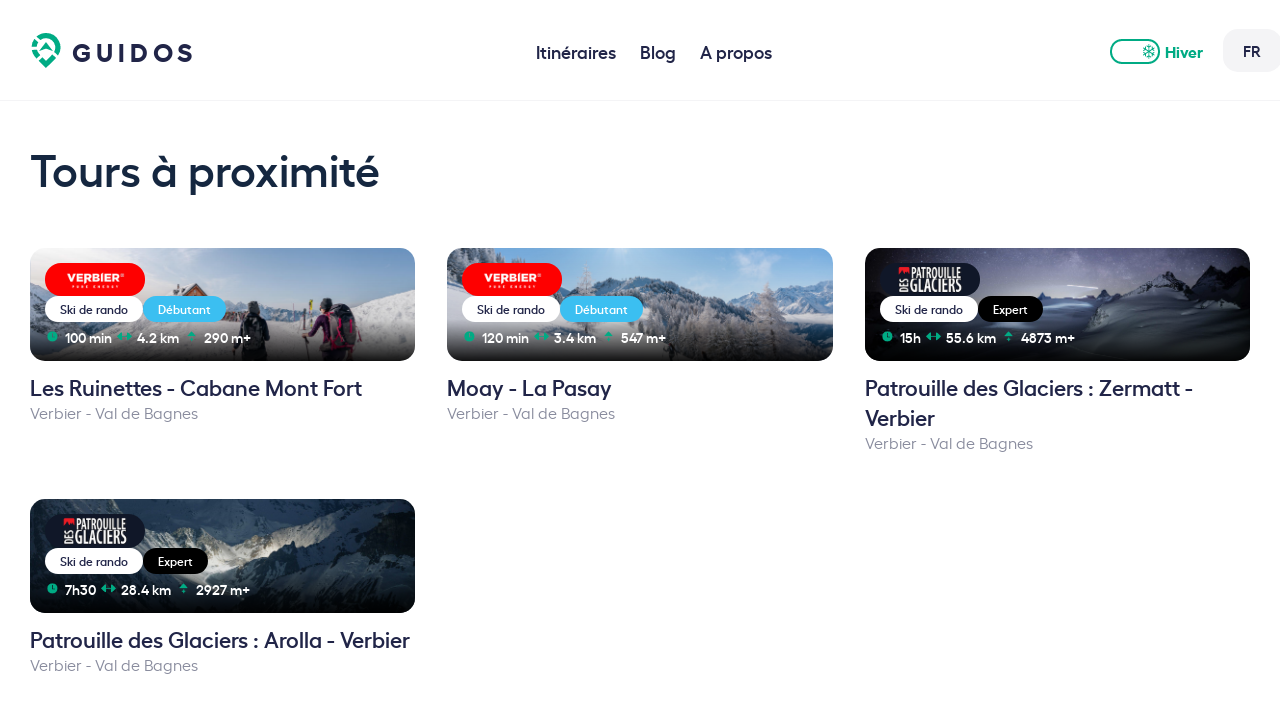

--- FILE ---
content_type: text/html; charset=UTF-8
request_url: https://www.guidos.tours/fr/itineraires/verbier---val-de-bagnes/randonnee-nocturne-verbier-savoleyres-variante-2
body_size: 4320
content:
<!DOCTYPE html>
<html lang="fr">
	<head>
		<!-- Google tag (gtag.js) -->
		<script async src="https://www.googletagmanager.com/gtag/js?id=G-P4MDV8DXS4"></script>
		<script>
			window.dataLayer = window.dataLayer || [];
function gtag() {
dataLayer.push(arguments);
}
gtag('js', new Date());

gtag('config', 'G-P4MDV8DXS4');
		</script>
		<!-- Basic -->
		<meta charset="UTF-8">
		<meta
		name="viewport" content="width=device-width, initial-scale=1.0">

		<!-- Primary Meta Tags -->
		<title>Guidos - Itinéraire - Randonnée nocturne / Verbier - Savoleyres variante 2 - Région Verbier - Val de Bagnes</title>

		<meta name="title" content="Guidos - Itinéraire - Randonnée nocturne / Verbier - Savoleyres variante 2 - Région Verbier - Val de Bagnes">
		<meta name="description" content="Découvrir l&#039;itinéraire Randonnée nocturne / Verbier - Savoleyres variante 2 en Ski de rando autour de Verbier - Val de Bagnes">
		<meta name="author" content="Guidos"/>
		<meta
		name="copyright" content="Guidos"/>

		<!-- Open Graph -->
		<meta property="og:title" content="Guidos - Itinéraire - Randonnée nocturne / Verbier - Savoleyres variante 2 - Région Verbier - Val de Bagnes">
		<meta property="og:type" content="website">
		<meta property="og:url" content="https://www.guidos.tours/fr/itineraires/verbier---val-de-bagnes/randonnee-nocturne-verbier-savoleyres-variante-2">
		<meta property="og:description" content="Découvrir l&#039;itinéraire Randonnée nocturne / Verbier - Savoleyres variante 2 en Ski de rando autour de Verbier - Val de Bagnes">
		<meta property="og:image" content="/build/images/thumbnail.730dfeda.png">
		<meta
		property="og:image:alt" content="Logo Guidos">

		<!-- Twitter -->
		<meta property="twitter:card" content="summary_large_image">
		<meta property="twitter:url" content="https://www.guidos.tours/fr/itineraires/verbier---val-de-bagnes/randonnee-nocturne-verbier-savoleyres-variante-2">
		<meta property="twitter:title" content="Guidos - Itinéraire - Randonnée nocturne / Verbier - Savoleyres variante 2 - Région Verbier - Val de Bagnes">
		<meta property="twitter:description" content="Découvrir l&#039;itinéraire Randonnée nocturne / Verbier - Savoleyres variante 2 en Ski de rando autour de Verbier - Val de Bagnes">
		<meta property="twitter:image" content="/build/images/thumbnail.730dfeda.png">
		<meta property="twitter:image:alt" content="Logo Guidos">
		
		<link rel="icon" href="/build/images/favicon.6be55b8a.ico">
					<link href="//libraries.guidos.fun/highlight/static/css/guidos-highlight.css" rel="stylesheet">
			<link rel="stylesheet" href="/build/vendors-node_modules_core-js_modules_es_array_includes_js-node_modules_core-js_modules_es_str-27d1d7.css"><link rel="stylesheet" href="/build/app.css">
		

	</head>
	<body>
		<header id="header" class="">
			<div class="container">
				<div class="header-wrapper">
					<div class="header-content">
						<div class="header-logo">
							<a href=/fr/winter>
								<img src="/build/images/icon_logo_guidos.2ed28a8f.svg" alt="Logo Guidos">
								<span id="guidos_name">guidos</span>
							</a>
						</div>
						<div class="header-links">
							<ul>
								<li class="headeritem">
									<a class="headerlink" href="/fr/winter/itineraires">Itinéraires</a>
								</li>
								<li class="headeritem">
									<a class="headerlink" href="/fr/blog">Blog</a>
								</li>
								<li class="headeritem">
									<a class="headerlink" href="/fr/about">A propos</a>
								</li>
							</ul>
						</div>
						<div class="header-buttons">
							<div>
																																													<a href="/fr/summer" class="season">
										<div class="change-season" id="change-season">
											<input type="checkbox" checked id="switch">
											<label for="switch"></label>
										</div>
										<div>
											<p class="change-season-text" id="change-season-text">Hiver</p>
										</div>
									</a>
																<div class="change-language">
									<select name="hero_language" id="hero_language" onchange="window.location.href = this.value">
										<option selected value="/fr/itineraires/verbier---val-de-bagnes/randonnee-nocturne-verbier-savoleyres-variante-2">FR</option>
										<option  value="/de/itineraires/verbier---val-de-bagnes/randonnee-nocturne-verbier-savoleyres-variante-2">DE</option>
									</select>
								</div>
							</div>
						</div>
						<div class="openmenu">
							<div class="change-language">
								<select name="hero_language" id="hero_language" onchange="window.location.href = this.value">
									<option selected value="/fr/itineraires/verbier---val-de-bagnes/randonnee-nocturne-verbier-savoleyres-variante-2">FR</option>
									<option  value="/de/itineraires/verbier---val-de-bagnes/randonnee-nocturne-verbier-savoleyres-variante-2">DE</option>
								</select>
							</div>
							<div id="openmenu_hamburger" class="menu-icon">
								<input class="menu-icon__cheeckbox" type="checkbox"/>
								<div>
									<span class="span"></span>
									<span class="span"></span>
								</div>
							</div>
						</div>
					</div>
					<div class="mobile-navigation" id="mobile-navigation">
						<div class="links">
							<div class="line"></div>
							<a href="/fr/winter/itineraires">
								<div class="link">
									<img src="/build/images/menu_itineraires.9012c32f.svg" alt="">
									<p>Itinéraires</p>
								</div>
							</a>
							<div class="line"></div>
							<a href="/fr/blog">
								<div class="link">
									<img src="/build/images/menu_blog.cc28d434.svg" alt="">
									<p>Blog</p>
								</div>
							</a>
							<div class="line"></div>
							<a href="/fr/about">
								<div class="link">
									<img src="/build/images/menu_propos.a64517a9.svg" alt="">
									<p>A propos</p>
								</div>
							</a>
							<div class="line"></div>
						</div>
						<div class="switch">
																																									<a href="/fr/summer">Été</a>
													</div>
					</div>
				</div>

			</div>
		</header>

		
   <script type="module" src="https://libraries.guidos.fun/widget/index.js" defer></script>

<section class="informations tour">
   <div class="container">
      <h1 class="visually-hidden">Randonnée nocturne / Verbier - Savoleyres variante 2</h1>
      <h2 class="visually-hidden">Verbier - Val de Bagnes</h2>
      <div class="general_text" style="width: 100%;">
         <guidos-widget
            activity=""
            mode="detail"
            map-style="summer"
            lang="fr"
            primary-color="#00ab84"
            route="fdc10220-8f1e-46a4-90d1-4b5395a3d046"
            api-key="tCUq5cOcdPfge8cmdFXuPFlWME5Njb5A"
            style="height: 100%;"
         ></guidos-widget>


         <div class="tours_proximite">
            <h2>Tours à proximité</h2>
            <div class="grid grid-cols-3">
            
    
    
    

<a href="/fr/itineraires/verbier---val-de-bagnes/les-ruinettes-cabane-mont-fort">
    <div class="wrapper-tour">
        <div class="image" style="background-image: url('https://api.guidos.fun/images/route/61b2509a6af69183219682.png')">
            <div class="type">
                <div class="wrapper-top">
                    <div class="wrapper-image">
                        <img src="https://api.guidos.fun/images/provider/6328a2a556654345268995.jpg" alt="Logo de l'organisation">
                    </div>

                </div>
                <div class="wrapper-renseignements gap-1">
                    <div class="wrapper-difficulty_activity">
                        <div class="rando">
                            <p>Ski de rando</p>
                        </div>
                        <div class="difficulty">
                            <p style="background-color: #3BBFF1">Débutant</p>
                        </div>
                    </div>
                    <div class="d-flex">
                                                <div class="renseignements">
                            <img src="/build/images/time_green.442813f4.svg"
                                 alt="Icône du temps">
                            <p>100 min</p>
                        </div>
                                                                            <div class="renseignements">
                                <img src="/build/images/distance_green.4a907cf4.svg"
                                     alt="Icône de la distance">
                                <p>4.2 km</p>
                            </div>
                                                                            <div class="renseignements">
                                <img src="/build/images/up_green.24092c63.svg" alt="Icône Up">
                                <p>290 m+</p>
                            </div>
                                            </div>

                </div>
            </div>
        </div>
        <div class="text">
            <div class="name">
                <h3>Les Ruinettes - Cabane Mont Fort</h3>
                <p>Verbier - Val de Bagnes</p>
            </div>
        </div>
    </div>
</a>
            
    
    
    

<a href="/fr/itineraires/verbier---val-de-bagnes/moay-la-pasay">
    <div class="wrapper-tour">
        <div class="image" style="background-image: url('https://api.guidos.fun/images/route/69440261e8911925569878.jpeg')">
            <div class="type">
                <div class="wrapper-top">
                    <div class="wrapper-image">
                        <img src="https://api.guidos.fun/images/provider/6328a2a556654345268995.jpg" alt="Logo de l'organisation">
                    </div>

                </div>
                <div class="wrapper-renseignements gap-1">
                    <div class="wrapper-difficulty_activity">
                        <div class="rando">
                            <p>Ski de rando</p>
                        </div>
                        <div class="difficulty">
                            <p style="background-color: #3BBFF1">Débutant</p>
                        </div>
                    </div>
                    <div class="d-flex">
                                                <div class="renseignements">
                            <img src="/build/images/time_green.442813f4.svg"
                                 alt="Icône du temps">
                            <p>120 min</p>
                        </div>
                                                                            <div class="renseignements">
                                <img src="/build/images/distance_green.4a907cf4.svg"
                                     alt="Icône de la distance">
                                <p>3.4 km</p>
                            </div>
                                                                            <div class="renseignements">
                                <img src="/build/images/up_green.24092c63.svg" alt="Icône Up">
                                <p>547 m+</p>
                            </div>
                                            </div>

                </div>
            </div>
        </div>
        <div class="text">
            <div class="name">
                <h3>Moay - La Pasay</h3>
                <p>Verbier - Val de Bagnes</p>
            </div>
        </div>
    </div>
</a>
            
    
    
    

<a href="/fr/itineraires/verbier---val-de-bagnes/patrouille-des-glaciers-zermatt-verbier">
    <div class="wrapper-tour">
        <div class="image" style="background-image: url('https://api.guidos.fun/images/route/64b7c8318b9ab448044157.jpg')">
            <div class="type">
                <div class="wrapper-top">
                    <div class="wrapper-image">
                        <img src="https://api.guidos.fun/images/provider/64b6940f9e24d697843309.png" alt="Logo de l'organisation">
                    </div>

                </div>
                <div class="wrapper-renseignements gap-1">
                    <div class="wrapper-difficulty_activity">
                        <div class="rando">
                            <p>Ski de rando</p>
                        </div>
                        <div class="difficulty">
                            <p style="background-color: #000000">Expert</p>
                        </div>
                    </div>
                    <div class="d-flex">
                                                <div class="renseignements">
                            <img src="/build/images/time_green.442813f4.svg"
                                 alt="Icône du temps">
                            <p>15h</p>
                        </div>
                                                                            <div class="renseignements">
                                <img src="/build/images/distance_green.4a907cf4.svg"
                                     alt="Icône de la distance">
                                <p>55.6 km</p>
                            </div>
                                                                            <div class="renseignements">
                                <img src="/build/images/up_green.24092c63.svg" alt="Icône Up">
                                <p>4873 m+</p>
                            </div>
                                            </div>

                </div>
            </div>
        </div>
        <div class="text">
            <div class="name">
                <h3>Patrouille des Glaciers : Zermatt - Verbier</h3>
                <p>Verbier - Val de Bagnes</p>
            </div>
        </div>
    </div>
</a>
            
    
    
    

<a href="/fr/itineraires/verbier---val-de-bagnes/patrouille-des-glaciers-arolla-verbier">
    <div class="wrapper-tour">
        <div class="image" style="background-image: url('https://api.guidos.fun/images/route/64b7c9884d8ed607091897.jpg')">
            <div class="type">
                <div class="wrapper-top">
                    <div class="wrapper-image">
                        <img src="https://api.guidos.fun/images/provider/64b6940f9e24d697843309.png" alt="Logo de l'organisation">
                    </div>

                </div>
                <div class="wrapper-renseignements gap-1">
                    <div class="wrapper-difficulty_activity">
                        <div class="rando">
                            <p>Ski de rando</p>
                        </div>
                        <div class="difficulty">
                            <p style="background-color: #000000">Expert</p>
                        </div>
                    </div>
                    <div class="d-flex">
                                                <div class="renseignements">
                            <img src="/build/images/time_green.442813f4.svg"
                                 alt="Icône du temps">
                            <p>7h30</p>
                        </div>
                                                                            <div class="renseignements">
                                <img src="/build/images/distance_green.4a907cf4.svg"
                                     alt="Icône de la distance">
                                <p>28.4 km</p>
                            </div>
                                                                            <div class="renseignements">
                                <img src="/build/images/up_green.24092c63.svg" alt="Icône Up">
                                <p>2927 m+</p>
                            </div>
                                            </div>

                </div>
            </div>
        </div>
        <div class="text">
            <div class="name">
                <h3>Patrouille des Glaciers : Arolla - Verbier</h3>
                <p>Verbier - Val de Bagnes</p>
            </div>
        </div>
    </div>
</a>
    </div>


         </div>
      </div>
      <a href="#mobile-gpx" class="mobile-openmap">
         <p>Carte</p>
         <img src="/build/images/marker_white.ce7ad629.svg" alt="Marker">
      </a>
   </div>
</section>

			<section class=" footer">
		<div class="container">
			<div class="wrapper">
				<div class="links">
					<div class="first">
						<h3>Explorer</h3>
						<ul>
							<li><a href="/fr/winter/itineraires?activity=vtt">Itinéraires de VTT</a></li>
							<li><a href="/fr/winter/itineraires?activity=rando">Itinéraires de randonnée</a></li>
							<li><a href="/fr/winter/itineraires?activity=route">Itinéraires de vélo de route</a></li>
							<li><a href="/fr/winter/itineraires?activity=trail">Itinéraires de trail running</a></li>
						</ul>
					</div>
					<div class="second">
						<h3>Blog</h3>
						<ul>
							<li><a href="/fr/blog/les-plus-beaux-itineraires-de-trail-running-en-valais">Les plus beaux itinéraires de trail running en Valais</a></li>
							<li><a href="/fr/blog/5-itineaires-de-trail-running-a-pratiquer-au-printemps-en-valais">5 itinéraires de trail running à pratiquer au printemps en Valais</a></li>
							<li><a href="/fr/blog/les-plus-belles-randonnees-en-valais">Les plus belles randonnées en Valais</a></li>
						</ul>
					</div>
					<div class="third">
						<h3>Entreprise</h3>
						<ul>
							<li><a href="/fr/about">A propos de Guidos</a></li>
							<li><a href="/fr/blog">Blog</a></li>
							<li><a href="https://www.guidos.cloud" target="_blank" rel="nofollow">Outils pour les professionnels</a></li>
						</ul>
					</div>
				</div>
								<div class="footer-bottom">
					<div class="left-content">
						<div class="logo">
							<img src="/build/images/icon_logo_guidos.2ed28a8f.svg" alt="Logo Guidos">
							<h3>guidos</h3>
						</div>
						<div class="content">
							<ul>
								<li>
									<p>&copy; 2022 Guidos Outdoor Sàrl</p>
								</li>
								<span>&#x2022;</span>
								<li class="powered">
									<div>Made with <div><img src="/build/images/love.533c2c17.svg" alt="Love Icon"></div>by <a href="https://tokiwi.ch" target="_blank" rel="nofollow">tokiwi</a></div>
								</li>
								<span>&#x2022;</span>
								<li>
									<a href="/fr/cgs">Conditions générales</a>
								</li>
							</ul>
						</div>
					</div>
					<div class="right-content">
						<a class="instagram_link" href="https://www.instagram.com/guidos.tours/" target="_blank" rel="nofollow">
							<svg id="instagram" xmlns="http://www.w3.org/2000/svg" width="25.978" height="26.607" viewbox="0 0 25.978 26.607">
								<path id="Tracé_1200" data-name="Tracé 1200" d="M26.359,7.822a9.923,9.923,0,0,0-.6-3.227,6.509,6.509,0,0,0-1.5-2.359A6.382,6.382,0,0,0,21.955.7,9.326,9.326,0,0,0,18.8.079C17.412.016,16.971,0,13.443,0s-3.97.016-5.36.078A9.3,9.3,0,0,0,4.931.7a6.327,6.327,0,0,0-2.3,1.534,6.567,6.567,0,0,0-1.5,2.354,9.949,9.949,0,0,0-.6,3.227C.464,9.242.449,9.692.449,13.3s.016,4.063.076,5.483a9.922,9.922,0,0,0,.6,3.229,6.576,6.576,0,0,0,1.506,2.358,6.382,6.382,0,0,0,2.3,1.533,9.327,9.327,0,0,0,3.153.623c1.385.062,1.828.078,5.355.078s3.969-.016,5.355-.078a9.3,9.3,0,0,0,3.152-.623,6.727,6.727,0,0,0,3.8-3.891,9.957,9.957,0,0,0,.6-3.227c.061-1.419.076-1.869.076-5.483s0-4.063-.066-5.483ZM24.022,18.683a7.444,7.444,0,0,1-.447,2.468,4.361,4.361,0,0,1-2.467,2.525,7,7,0,0,1-2.411.457c-1.371.062-1.782.078-5.248.078S9.566,24.2,8.2,24.133a6.974,6.974,0,0,1-2.411-.457A3.991,3.991,0,0,1,4.3,22.684a4.148,4.148,0,0,1-.97-1.528,7.471,7.471,0,0,1-.447-2.464c-.061-1.4-.076-1.825-.076-5.374s.016-3.975.076-5.373a7.439,7.439,0,0,1,.447-2.473A4.05,4.05,0,0,1,4.3,3.946a4.025,4.025,0,0,1,1.5-.994,7.007,7.007,0,0,1,2.407-.46c1.371-.062,1.782-.078,5.248-.078s3.883.016,5.248.078a6.977,6.977,0,0,1,2.411.457,3.988,3.988,0,0,1,1.492.993,4.146,4.146,0,0,1,.97,1.528,7.477,7.477,0,0,1,.447,2.468c.061,1.4.076,1.824.076,5.373s-.016,3.965-.076,5.369Zm0,0" transform="translate(-0.449)" fill="#85889b"/>
								<path id="Tracé_1201" data-name="Tracé 1201" d="M131.647,124.5a6.991,6.991,0,1,0,6.675,6.985,6.836,6.836,0,0,0-6.675-6.985Zm0,11.514a4.535,4.535,0,1,1,4.329-4.531A4.434,4.434,0,0,1,131.647,136.015Zm0,0" transform="translate(-118.652 -118.18)" fill="#85889b"/>
								<path id="Tracé_1202" data-name="Tracé 1202" d="M365.566,90.158a1.558,1.558,0,1,1-1.558-1.558A1.558,1.558,0,0,1,365.566,90.158Zm0,0" transform="translate(-344.075 -83.983)" fill="#85889b"/>
							</svg>
						</a>
						<a class="linkedin_link" href="https://www.linkedin.com/company/guidos-toudoor/" target="_blank" rel="nofollow">
							<svg xmlns="http://www.w3.org/2000/svg" width="26.04" height="26.607" viewbox="0 0 26.04 26.607">
								<g id="linkedin" transform="translate(0.029 0)">
									<path id="Tracé_1203" data-name="Tracé 1203" d="M25.293,25.376H25.3v-9.54c0-4.667-1-8.262-6.46-8.262a5.664,5.664,0,0,0-5.1,2.8h-.076V8.01H8.489V25.375h5.386v-8.6c0-2.264.429-4.453,3.233-4.453,2.763,0,2.8,2.584,2.8,4.6v8.455Z" transform="translate(0.711 1.23)" fill="#85889b"/>
									<path id="Tracé_1204" data-name="Tracé 1204" d="M.4,7.977H5.789V25.342H.4Z" transform="translate(0.033 1.264)" fill="#85889b"/>
									<path id="Tracé_1205" data-name="Tracé 1205" d="M3.123,0A3.138,3.138,0,1,0,6.247,3.123,3.138,3.138,0,0,0,3.123,0Z" fill="#85889b"/>
								</g>
							</svg>
						</a>
					</div>
				</div>
			</div>
		</div>
	</section>


		<script src="/build/runtime.js"></script><script src="/build/vendors-node_modules_core-js_modules_es_array_for-each_js-node_modules_core-js_modules_es_obj-7bb33f.js"></script><script src="/build/vendors-node_modules_core-js_modules_es_array_includes_js-node_modules_core-js_modules_es_str-27d1d7.js"></script><script src="/build/app.js"></script>
	</body>
</html>



--- FILE ---
content_type: text/css
request_url: https://libraries.guidos.fun/highlight/static/css/guidos-highlight.css
body_size: 9708
content:
@font-face{font-family:Hellix;font-style:italic;font-weight:600;src:url(/highlight/static/media/Hellix-SemiBoldItalic.6654bb8da10a1166f833.eot);src:local("Hellix SemiBold Italic"),local("Hellix-SemiBoldItalic"),url(/highlight/static/media/Hellix-SemiBoldItalic.6654bb8da10a1166f833.eot?#iefix) format("embedded-opentype"),url(/highlight/static/media/Hellix-SemiBoldItalic.f9456c2400c59ac9b079.woff2) format("woff2"),url(/highlight/static/media/Hellix-SemiBoldItalic.77ded7c99b56a3f30e3b.woff) format("woff"),url(/highlight/static/media/Hellix-SemiBoldItalic.5c4bb584c6de5e4f7917.ttf) format("truetype")}@font-face{font-family:Hellix;font-style:normal;font-weight:400;src:url(/highlight/static/media/Hellix-Regular.51ec94f204bc20dcb2b5.eot);src:local("Hellix Regular"),local("Hellix-Regular"),url(/highlight/static/media/Hellix-Regular.51ec94f204bc20dcb2b5.eot?#iefix) format("embedded-opentype"),url(/highlight/static/media/Hellix-Regular.fc789126b7e95e883420.woff2) format("woff2"),url(/highlight/static/media/Hellix-Regular.7ba8e1e3f7ad811d4c0f.woff) format("woff"),url(/highlight/static/media/Hellix-Regular.3f6f5c04d318265f5ee7.ttf) format("truetype")}@font-face{font-family:Hellix;font-style:italic;font-weight:300;src:url(/highlight/static/media/Hellix-LightItalic.7b44798e277fd882331e.eot);src:local("Hellix Light Italic"),local("Hellix-LightItalic"),url(/highlight/static/media/Hellix-LightItalic.7b44798e277fd882331e.eot?#iefix) format("embedded-opentype"),url(/highlight/static/media/Hellix-LightItalic.895ad87addf54dce7b64.woff2) format("woff2"),url(/highlight/static/media/Hellix-LightItalic.cce3252803f203670917.woff) format("woff"),url(/highlight/static/media/Hellix-LightItalic.fd4b6b2394968d05501b.ttf) format("truetype")}@font-face{font-family:Hellix;font-style:italic;font-weight:500;src:url(/highlight/static/media/Hellix-MediumItalic.fab53f007ea6bab1290c.eot);src:local("Hellix Medium Italic"),local("Hellix-MediumItalic"),url(/highlight/static/media/Hellix-MediumItalic.fab53f007ea6bab1290c.eot?#iefix) format("embedded-opentype"),url(/highlight/static/media/Hellix-MediumItalic.17e45935b2d30b769536.woff2) format("woff2"),url(/highlight/static/media/Hellix-MediumItalic.17429ebc1b62aa8f7c51.woff) format("woff"),url(/highlight/static/media/Hellix-MediumItalic.49e4135044aeec4d4afe.ttf) format("truetype")}@font-face{font-family:Hellix;font-style:italic;font-weight:900;src:url(/highlight/static/media/Hellix-BlackItalic.b5f237ff941abaf1b422.eot);src:local("Hellix Black Italic"),local("Hellix-BlackItalic"),url(/highlight/static/media/Hellix-BlackItalic.b5f237ff941abaf1b422.eot?#iefix) format("embedded-opentype"),url(/highlight/static/media/Hellix-BlackItalic.e93e12720202e58ad1e7.woff2) format("woff2"),url(/highlight/static/media/Hellix-BlackItalic.c18720925b390491b3fc.woff) format("woff"),url(/highlight/static/media/Hellix-BlackItalic.93fe2a707321e915ad7f.ttf) format("truetype")}@font-face{font-family:Hellix;font-style:italic;font-weight:400;src:url(/highlight/static/media/Hellix-RegularItalic.a4855d1b38bf74d0897d.eot);src:local("Hellix Regular Italic"),local("Hellix-RegularItalic"),url(/highlight/static/media/Hellix-RegularItalic.a4855d1b38bf74d0897d.eot?#iefix) format("embedded-opentype"),url(/highlight/static/media/Hellix-RegularItalic.951e28325c003990a2ef.woff2) format("woff2"),url(/highlight/static/media/Hellix-RegularItalic.a74b28b1fb831ababbfd.woff) format("woff"),url(/highlight/static/media/Hellix-RegularItalic.2f557d73b0e6004515a6.ttf) format("truetype")}@font-face{font-family:Hellix;font-style:italic;font-weight:800;src:url(/highlight/static/media/Hellix-ExtraBoldItalic.db4d8aad195123ebddbc.eot);src:local("Hellix ExtraBold Italic"),local("Hellix-ExtraBoldItalic"),url(/highlight/static/media/Hellix-ExtraBoldItalic.db4d8aad195123ebddbc.eot?#iefix) format("embedded-opentype"),url(/highlight/static/media/Hellix-ExtraBoldItalic.f5fc2db2280f6b105f19.woff2) format("woff2"),url(/highlight/static/media/Hellix-ExtraBoldItalic.a1d31d4e2885b9a72459.woff) format("woff"),url(/highlight/static/media/Hellix-ExtraBoldItalic.9dfb467d01eca3e23e11.ttf) format("truetype")}@font-face{font-family:Hellix;font-style:normal;font-weight:600;src:url(/highlight/static/media/Hellix-SemiBold.56b1121070cd90cbf4f0.eot);src:local("Hellix SemiBold"),local("Hellix-SemiBold"),url(/highlight/static/media/Hellix-SemiBold.56b1121070cd90cbf4f0.eot?#iefix) format("embedded-opentype"),url(/highlight/static/media/Hellix-SemiBold.ec4a997cab5710123004.woff2) format("woff2"),url(/highlight/static/media/Hellix-SemiBold.f5d4672505972ff15b55.woff) format("woff"),url(/highlight/static/media/Hellix-SemiBold.d05eec12108e0b524c09.ttf) format("truetype")}@font-face{font-family:Hellix;font-style:italic;font-weight:700;src:url(/highlight/static/media/Hellix-BoldItalic.c814861d1e9de9d6b648.eot);src:local("Hellix Bold Italic"),local("Hellix-BoldItalic"),url(/highlight/static/media/Hellix-BoldItalic.c814861d1e9de9d6b648.eot?#iefix) format("embedded-opentype"),url(/highlight/static/media/Hellix-BoldItalic.944a2912467fd0b2f3fb.woff2) format("woff2"),url(/highlight/static/media/Hellix-BoldItalic.0e119c91b606c2dbe5f8.woff) format("woff"),url(/highlight/static/media/Hellix-BoldItalic.0a11c298013772948d6d.ttf) format("truetype")}@font-face{font-family:Hellix;font-style:normal;font-weight:300;src:url(/highlight/static/media/Hellix-Light.9432593b545ca81773b9.eot);src:local("Hellix Light"),local("Hellix-Light"),url(/highlight/static/media/Hellix-Light.9432593b545ca81773b9.eot?#iefix) format("embedded-opentype"),url(/highlight/static/media/Hellix-Light.e88a01d40e9aaf3691a5.woff2) format("woff2"),url(/highlight/static/media/Hellix-Light.f009e185b0c6fd1af71d.woff) format("woff"),url(/highlight/static/media/Hellix-Light.8402c2c557bbb869b5c7.ttf) format("truetype")}@font-face{font-family:Hellix;font-style:normal;font-weight:100;src:url(/highlight/static/media/Hellix-Thin.896731b3444506760ded.eot);src:local("Hellix Thin"),local("Hellix-Thin"),url(/highlight/static/media/Hellix-Thin.896731b3444506760ded.eot?#iefix) format("embedded-opentype"),url(/highlight/static/media/Hellix-Thin.1e47a8bfe1003e5050c8.woff2) format("woff2"),url(/highlight/static/media/Hellix-Thin.7c8ca0903a50e1fec640.woff) format("woff"),url(/highlight/static/media/Hellix-Thin.bcba8963520555df33b7.ttf) format("truetype")}@font-face{font-family:Hellix;font-style:normal;font-weight:700;src:url(/highlight/static/media/Hellix-Bold.65ffd3b447768d3d7f94.eot);src:local("Hellix Bold"),local("Hellix-Bold"),url(/highlight/static/media/Hellix-Bold.65ffd3b447768d3d7f94.eot?#iefix) format("embedded-opentype"),url(/highlight/static/media/Hellix-Bold.a710bd6ccd3b5e6150c7.woff2) format("woff2"),url(/highlight/static/media/Hellix-Bold.5032fd667cf8a7de05e1.woff) format("woff"),url(/highlight/static/media/Hellix-Bold.6b3b3287be3d1fc0861d.ttf) format("truetype")}@font-face{font-family:Hellix;font-style:normal;font-weight:800;src:url(/highlight/static/media/Hellix-ExtraBold.3d1b35d99b051dae3a2d.eot);src:local("Hellix ExtraBold"),local("Hellix-ExtraBold"),url(/highlight/static/media/Hellix-ExtraBold.3d1b35d99b051dae3a2d.eot?#iefix) format("embedded-opentype"),url(/highlight/static/media/Hellix-ExtraBold.75278ca0a0c53c23d92a.woff2) format("woff2"),url(/highlight/static/media/Hellix-ExtraBold.17fe0deff666cf223511.woff) format("woff"),url(/highlight/static/media/Hellix-ExtraBold.339d5ac219b71e91eb2a.ttf) format("truetype")}@font-face{font-family:Hellix;font-style:normal;font-weight:900;src:url(/highlight/static/media/Hellix-Black.7188ffa93c0d022b9bdf.eot);src:local("Hellix Black"),local("Hellix-Black"),url(/highlight/static/media/Hellix-Black.7188ffa93c0d022b9bdf.eot?#iefix) format("embedded-opentype"),url(/highlight/static/media/Hellix-Black.5854d350e2ac51d66c43.woff2) format("woff2"),url(/highlight/static/media/Hellix-Black.ee93f9f9c74082ea7532.woff) format("woff"),url(/highlight/static/media/Hellix-Black.8dd74ea23cd539ec2411.ttf) format("truetype")}@font-face{font-family:Hellix;font-style:italic;font-weight:100;src:url(/highlight/static/media/Hellix-ThinItalic.754ba9aeba85857b6d23.eot);src:local("Hellix Thin Italic"),local("Hellix-ThinItalic"),url(/highlight/static/media/Hellix-ThinItalic.754ba9aeba85857b6d23.eot?#iefix) format("embedded-opentype"),url(/highlight/static/media/Hellix-ThinItalic.0b8c086f8a43abb9fa5b.woff2) format("woff2"),url(/highlight/static/media/Hellix-ThinItalic.1126e92715d189866167.woff) format("woff"),url(/highlight/static/media/Hellix-ThinItalic.7fffc9ccc137e9a97243.ttf) format("truetype")}@font-face{font-family:Hellix;font-style:normal;font-weight:500;src:url(/highlight/static/media/Hellix-Medium.2c6040f9ebe198127008.eot);src:local("Hellix Medium"),local("Hellix-Medium"),url(/highlight/static/media/Hellix-Medium.2c6040f9ebe198127008.eot?#iefix) format("embedded-opentype"),url(/highlight/static/media/Hellix-Medium.413009314c9536236959.woff2) format("woff2"),url(/highlight/static/media/Hellix-Medium.29daed03e7c97e239700.woff) format("woff"),url(/highlight/static/media/Hellix-Medium.cc0bf9b3b3bfd51d192e.ttf) format("truetype")}.mapboxgl-map{-webkit-tap-highlight-color:rgba(0,0,0,0);font:12px/20px Helvetica Neue,Arial,Helvetica,sans-serif;overflow:hidden;position:relative}.mapboxgl-canvas{left:0;position:absolute;top:0}.mapboxgl-map:-webkit-full-screen{height:100%;width:100%}.mapboxgl-canary{background-color:salmon}.mapboxgl-canvas-container.mapboxgl-interactive,.mapboxgl-ctrl-group button.mapboxgl-ctrl-compass{cursor:grab;-webkit-user-select:none;user-select:none}.mapboxgl-canvas-container.mapboxgl-interactive.mapboxgl-track-pointer{cursor:pointer}.mapboxgl-canvas-container.mapboxgl-interactive:active,.mapboxgl-ctrl-group button.mapboxgl-ctrl-compass:active{cursor:grabbing}.mapboxgl-canvas-container.mapboxgl-touch-zoom-rotate,.mapboxgl-canvas-container.mapboxgl-touch-zoom-rotate .mapboxgl-canvas{touch-action:pan-x pan-y}.mapboxgl-canvas-container.mapboxgl-touch-drag-pan,.mapboxgl-canvas-container.mapboxgl-touch-drag-pan .mapboxgl-canvas{touch-action:pinch-zoom}.mapboxgl-canvas-container.mapboxgl-touch-zoom-rotate.mapboxgl-touch-drag-pan,.mapboxgl-canvas-container.mapboxgl-touch-zoom-rotate.mapboxgl-touch-drag-pan .mapboxgl-canvas{touch-action:none}.mapboxgl-ctrl-bottom-left,.mapboxgl-ctrl-bottom-right,.mapboxgl-ctrl-top-left,.mapboxgl-ctrl-top-right{pointer-events:none;position:absolute;z-index:2}.mapboxgl-ctrl-top-left{left:0;top:0}.mapboxgl-ctrl-top-right{right:0;top:0}.mapboxgl-ctrl-bottom-left{bottom:0;left:0}.mapboxgl-ctrl-bottom-right{bottom:0;right:0}.mapboxgl-ctrl{clear:both;pointer-events:auto;-webkit-transform:translate(0);transform:translate(0)}.mapboxgl-ctrl-top-left .mapboxgl-ctrl{float:left;margin:10px 0 0 10px}.mapboxgl-ctrl-top-right .mapboxgl-ctrl{float:right;margin:10px 10px 0 0}.mapboxgl-ctrl-bottom-left .mapboxgl-ctrl{float:left;margin:0 0 10px 10px}.mapboxgl-ctrl-bottom-right .mapboxgl-ctrl{float:right;margin:0 10px 10px 0}.mapboxgl-ctrl-group{background:#fff;border-radius:4px}.mapboxgl-ctrl-group:not(:empty){box-shadow:0 0 0 2px rgba(0,0,0,.1)}@media (-ms-high-contrast:active){.mapboxgl-ctrl-group:not(:empty){box-shadow:0 0 0 2px ButtonText}}.mapboxgl-ctrl-group button{background-color:initial;border:0;box-sizing:border-box;cursor:pointer;display:block;height:29px;outline:none;overflow:hidden;padding:0;width:29px}.mapboxgl-ctrl-group button+button{border-top:1px solid #ddd}.mapboxgl-ctrl button .mapboxgl-ctrl-icon{background-position:50%;background-repeat:no-repeat;display:block;height:100%;width:100%}@media (-ms-high-contrast:active){.mapboxgl-ctrl-icon{background-color:initial}.mapboxgl-ctrl-group button+button{border-top:1px solid ButtonText}}.mapboxgl-ctrl-attrib-button:focus,.mapboxgl-ctrl-group button:focus{box-shadow:0 0 2px 2px #0096ff}.mapboxgl-ctrl button:disabled{cursor:not-allowed}.mapboxgl-ctrl button:disabled .mapboxgl-ctrl-icon{opacity:.25}.mapboxgl-ctrl button:not(:disabled):hover{background-color:rgba(0,0,0,.05)}.mapboxgl-ctrl-group button:focus:focus-visible{box-shadow:0 0 2px 2px #0096ff}.mapboxgl-ctrl-group button:focus:not(:focus-visible){box-shadow:none}.mapboxgl-ctrl-group button:focus:first-child{border-radius:4px 4px 0 0}.mapboxgl-ctrl-group button:focus:last-child{border-radius:0 0 4px 4px}.mapboxgl-ctrl-group button:focus:only-child{border-radius:inherit}.mapboxgl-ctrl button.mapboxgl-ctrl-zoom-out .mapboxgl-ctrl-icon{background-image:url("data:image/svg+xml;charset=utf-8,%3Csvg width='29' height='29' xmlns='http://www.w3.org/2000/svg' fill='%23333'%3E%3Cpath d='M10 13c-.75 0-1.5.75-1.5 1.5S9.25 16 10 16h9c.75 0 1.5-.75 1.5-1.5S19.75 13 19 13h-9z'/%3E%3C/svg%3E")}.mapboxgl-ctrl button.mapboxgl-ctrl-zoom-in .mapboxgl-ctrl-icon{background-image:url("data:image/svg+xml;charset=utf-8,%3Csvg width='29' height='29' xmlns='http://www.w3.org/2000/svg' fill='%23333'%3E%3Cpath d='M14.5 8.5c-.75 0-1.5.75-1.5 1.5v3h-3c-.75 0-1.5.75-1.5 1.5S9.25 16 10 16h3v3c0 .75.75 1.5 1.5 1.5S16 19.75 16 19v-3h3c.75 0 1.5-.75 1.5-1.5S19.75 13 19 13h-3v-3c0-.75-.75-1.5-1.5-1.5z'/%3E%3C/svg%3E")}@media (-ms-high-contrast:active){.mapboxgl-ctrl button.mapboxgl-ctrl-zoom-out .mapboxgl-ctrl-icon{background-image:url("data:image/svg+xml;charset=utf-8,%3Csvg width='29' height='29' xmlns='http://www.w3.org/2000/svg' fill='%23fff'%3E%3Cpath d='M10 13c-.75 0-1.5.75-1.5 1.5S9.25 16 10 16h9c.75 0 1.5-.75 1.5-1.5S19.75 13 19 13h-9z'/%3E%3C/svg%3E")}.mapboxgl-ctrl button.mapboxgl-ctrl-zoom-in .mapboxgl-ctrl-icon{background-image:url("data:image/svg+xml;charset=utf-8,%3Csvg width='29' height='29' xmlns='http://www.w3.org/2000/svg' fill='%23fff'%3E%3Cpath d='M14.5 8.5c-.75 0-1.5.75-1.5 1.5v3h-3c-.75 0-1.5.75-1.5 1.5S9.25 16 10 16h3v3c0 .75.75 1.5 1.5 1.5S16 19.75 16 19v-3h3c.75 0 1.5-.75 1.5-1.5S19.75 13 19 13h-3v-3c0-.75-.75-1.5-1.5-1.5z'/%3E%3C/svg%3E")}}@media (-ms-high-contrast:black-on-white){.mapboxgl-ctrl button.mapboxgl-ctrl-zoom-out .mapboxgl-ctrl-icon{background-image:url("data:image/svg+xml;charset=utf-8,%3Csvg width='29' height='29' xmlns='http://www.w3.org/2000/svg'%3E%3Cpath d='M10 13c-.75 0-1.5.75-1.5 1.5S9.25 16 10 16h9c.75 0 1.5-.75 1.5-1.5S19.75 13 19 13h-9z'/%3E%3C/svg%3E")}.mapboxgl-ctrl button.mapboxgl-ctrl-zoom-in .mapboxgl-ctrl-icon{background-image:url("data:image/svg+xml;charset=utf-8,%3Csvg width='29' height='29' xmlns='http://www.w3.org/2000/svg'%3E%3Cpath d='M14.5 8.5c-.75 0-1.5.75-1.5 1.5v3h-3c-.75 0-1.5.75-1.5 1.5S9.25 16 10 16h3v3c0 .75.75 1.5 1.5 1.5S16 19.75 16 19v-3h3c.75 0 1.5-.75 1.5-1.5S19.75 13 19 13h-3v-3c0-.75-.75-1.5-1.5-1.5z'/%3E%3C/svg%3E")}}.mapboxgl-ctrl button.mapboxgl-ctrl-fullscreen .mapboxgl-ctrl-icon{background-image:url("data:image/svg+xml;charset=utf-8,%3Csvg width='29' height='29' xmlns='http://www.w3.org/2000/svg' fill='%23333'%3E%3Cpath d='M24 16v5.5c0 1.75-.75 2.5-2.5 2.5H16v-1l3-1.5-4-5.5 1-1 5.5 4 1.5-3h1zM6 16l1.5 3 5.5-4 1 1-4 5.5 3 1.5v1H7.5C5.75 24 5 23.25 5 21.5V16h1zm7-11v1l-3 1.5 4 5.5-1 1-5.5-4L6 13H5V7.5C5 5.75 5.75 5 7.5 5H13zm11 2.5c0-1.75-.75-2.5-2.5-2.5H16v1l3 1.5-4 5.5 1 1 5.5-4 1.5 3h1V7.5z'/%3E%3C/svg%3E")}.mapboxgl-ctrl button.mapboxgl-ctrl-shrink .mapboxgl-ctrl-icon{background-image:url("data:image/svg+xml;charset=utf-8,%3Csvg width='29' height='29' xmlns='http://www.w3.org/2000/svg'%3E%3Cpath d='M18.5 16c-1.75 0-2.5.75-2.5 2.5V24h1l1.5-3 5.5 4 1-1-4-5.5 3-1.5v-1h-5.5zM13 18.5c0-1.75-.75-2.5-2.5-2.5H5v1l3 1.5L4 24l1 1 5.5-4 1.5 3h1v-5.5zm3-8c0 1.75.75 2.5 2.5 2.5H24v-1l-3-1.5L25 5l-1-1-5.5 4L17 5h-1v5.5zM10.5 13c1.75 0 2.5-.75 2.5-2.5V5h-1l-1.5 3L5 4 4 5l4 5.5L5 12v1h5.5z'/%3E%3C/svg%3E")}@media (-ms-high-contrast:active){.mapboxgl-ctrl button.mapboxgl-ctrl-fullscreen .mapboxgl-ctrl-icon{background-image:url("data:image/svg+xml;charset=utf-8,%3Csvg width='29' height='29' xmlns='http://www.w3.org/2000/svg' fill='%23fff'%3E%3Cpath d='M24 16v5.5c0 1.75-.75 2.5-2.5 2.5H16v-1l3-1.5-4-5.5 1-1 5.5 4 1.5-3h1zM6 16l1.5 3 5.5-4 1 1-4 5.5 3 1.5v1H7.5C5.75 24 5 23.25 5 21.5V16h1zm7-11v1l-3 1.5 4 5.5-1 1-5.5-4L6 13H5V7.5C5 5.75 5.75 5 7.5 5H13zm11 2.5c0-1.75-.75-2.5-2.5-2.5H16v1l3 1.5-4 5.5 1 1 5.5-4 1.5 3h1V7.5z'/%3E%3C/svg%3E")}.mapboxgl-ctrl button.mapboxgl-ctrl-shrink .mapboxgl-ctrl-icon{background-image:url("data:image/svg+xml;charset=utf-8,%3Csvg width='29' height='29' xmlns='http://www.w3.org/2000/svg' fill='%23fff'%3E%3Cpath d='M18.5 16c-1.75 0-2.5.75-2.5 2.5V24h1l1.5-3 5.5 4 1-1-4-5.5 3-1.5v-1h-5.5zM13 18.5c0-1.75-.75-2.5-2.5-2.5H5v1l3 1.5L4 24l1 1 5.5-4 1.5 3h1v-5.5zm3-8c0 1.75.75 2.5 2.5 2.5H24v-1l-3-1.5L25 5l-1-1-5.5 4L17 5h-1v5.5zM10.5 13c1.75 0 2.5-.75 2.5-2.5V5h-1l-1.5 3L5 4 4 5l4 5.5L5 12v1h5.5z'/%3E%3C/svg%3E")}}@media (-ms-high-contrast:black-on-white){.mapboxgl-ctrl button.mapboxgl-ctrl-fullscreen .mapboxgl-ctrl-icon{background-image:url("data:image/svg+xml;charset=utf-8,%3Csvg width='29' height='29' xmlns='http://www.w3.org/2000/svg'%3E%3Cpath d='M24 16v5.5c0 1.75-.75 2.5-2.5 2.5H16v-1l3-1.5-4-5.5 1-1 5.5 4 1.5-3h1zM6 16l1.5 3 5.5-4 1 1-4 5.5 3 1.5v1H7.5C5.75 24 5 23.25 5 21.5V16h1zm7-11v1l-3 1.5 4 5.5-1 1-5.5-4L6 13H5V7.5C5 5.75 5.75 5 7.5 5H13zm11 2.5c0-1.75-.75-2.5-2.5-2.5H16v1l3 1.5-4 5.5 1 1 5.5-4 1.5 3h1V7.5z'/%3E%3C/svg%3E")}.mapboxgl-ctrl button.mapboxgl-ctrl-shrink .mapboxgl-ctrl-icon{background-image:url("data:image/svg+xml;charset=utf-8,%3Csvg width='29' height='29' xmlns='http://www.w3.org/2000/svg'%3E%3Cpath d='M18.5 16c-1.75 0-2.5.75-2.5 2.5V24h1l1.5-3 5.5 4 1-1-4-5.5 3-1.5v-1h-5.5zM13 18.5c0-1.75-.75-2.5-2.5-2.5H5v1l3 1.5L4 24l1 1 5.5-4 1.5 3h1v-5.5zm3-8c0 1.75.75 2.5 2.5 2.5H24v-1l-3-1.5L25 5l-1-1-5.5 4L17 5h-1v5.5zM10.5 13c1.75 0 2.5-.75 2.5-2.5V5h-1l-1.5 3L5 4 4 5l4 5.5L5 12v1h5.5z'/%3E%3C/svg%3E")}}.mapboxgl-ctrl button.mapboxgl-ctrl-compass .mapboxgl-ctrl-icon{background-image:url("data:image/svg+xml;charset=utf-8,%3Csvg width='29' height='29' xmlns='http://www.w3.org/2000/svg' fill='%23333'%3E%3Cpath d='m10.5 14 4-8 4 8h-8z'/%3E%3Cpath d='m10.5 16 4 8 4-8h-8z' fill='%23ccc'/%3E%3C/svg%3E")}@media (-ms-high-contrast:active){.mapboxgl-ctrl button.mapboxgl-ctrl-compass .mapboxgl-ctrl-icon{background-image:url("data:image/svg+xml;charset=utf-8,%3Csvg width='29' height='29' xmlns='http://www.w3.org/2000/svg' fill='%23fff'%3E%3Cpath d='m10.5 14 4-8 4 8h-8z'/%3E%3Cpath d='m10.5 16 4 8 4-8h-8z' fill='%23999'/%3E%3C/svg%3E")}}@media (-ms-high-contrast:black-on-white){.mapboxgl-ctrl button.mapboxgl-ctrl-compass .mapboxgl-ctrl-icon{background-image:url("data:image/svg+xml;charset=utf-8,%3Csvg width='29' height='29' xmlns='http://www.w3.org/2000/svg'%3E%3Cpath d='m10.5 14 4-8 4 8h-8z'/%3E%3Cpath d='m10.5 16 4 8 4-8h-8z' fill='%23ccc'/%3E%3C/svg%3E")}}.mapboxgl-ctrl button.mapboxgl-ctrl-geolocate .mapboxgl-ctrl-icon{background-image:url("data:image/svg+xml;charset=utf-8,%3Csvg width='29' height='29' viewBox='0 0 20 20' xmlns='http://www.w3.org/2000/svg' fill='%23333'%3E%3Cpath d='M10 4C9 4 9 5 9 5v.1A5 5 0 0 0 5.1 9H5s-1 0-1 1 1 1 1 1h.1A5 5 0 0 0 9 14.9v.1s0 1 1 1 1-1 1-1v-.1a5 5 0 0 0 3.9-3.9h.1s1 0 1-1-1-1-1-1h-.1A5 5 0 0 0 11 5.1V5s0-1-1-1zm0 2.5a3.5 3.5 0 1 1 0 7 3.5 3.5 0 1 1 0-7z'/%3E%3Ccircle cx='10' cy='10' r='2'/%3E%3C/svg%3E")}.mapboxgl-ctrl button.mapboxgl-ctrl-geolocate:disabled .mapboxgl-ctrl-icon{background-image:url("data:image/svg+xml;charset=utf-8,%3Csvg width='29' height='29' viewBox='0 0 20 20' xmlns='http://www.w3.org/2000/svg' fill='%23aaa'%3E%3Cpath d='M10 4C9 4 9 5 9 5v.1A5 5 0 0 0 5.1 9H5s-1 0-1 1 1 1 1 1h.1A5 5 0 0 0 9 14.9v.1s0 1 1 1 1-1 1-1v-.1a5 5 0 0 0 3.9-3.9h.1s1 0 1-1-1-1-1-1h-.1A5 5 0 0 0 11 5.1V5s0-1-1-1zm0 2.5a3.5 3.5 0 1 1 0 7 3.5 3.5 0 1 1 0-7z'/%3E%3Ccircle cx='10' cy='10' r='2'/%3E%3Cpath d='m14 5 1 1-9 9-1-1 9-9z' fill='red'/%3E%3C/svg%3E")}.mapboxgl-ctrl button.mapboxgl-ctrl-geolocate.mapboxgl-ctrl-geolocate-active .mapboxgl-ctrl-icon{background-image:url("data:image/svg+xml;charset=utf-8,%3Csvg width='29' height='29' viewBox='0 0 20 20' xmlns='http://www.w3.org/2000/svg' fill='%2333b5e5'%3E%3Cpath d='M10 4C9 4 9 5 9 5v.1A5 5 0 0 0 5.1 9H5s-1 0-1 1 1 1 1 1h.1A5 5 0 0 0 9 14.9v.1s0 1 1 1 1-1 1-1v-.1a5 5 0 0 0 3.9-3.9h.1s1 0 1-1-1-1-1-1h-.1A5 5 0 0 0 11 5.1V5s0-1-1-1zm0 2.5a3.5 3.5 0 1 1 0 7 3.5 3.5 0 1 1 0-7z'/%3E%3Ccircle cx='10' cy='10' r='2'/%3E%3C/svg%3E")}.mapboxgl-ctrl button.mapboxgl-ctrl-geolocate.mapboxgl-ctrl-geolocate-active-error .mapboxgl-ctrl-icon{background-image:url("data:image/svg+xml;charset=utf-8,%3Csvg width='29' height='29' viewBox='0 0 20 20' xmlns='http://www.w3.org/2000/svg' fill='%23e58978'%3E%3Cpath d='M10 4C9 4 9 5 9 5v.1A5 5 0 0 0 5.1 9H5s-1 0-1 1 1 1 1 1h.1A5 5 0 0 0 9 14.9v.1s0 1 1 1 1-1 1-1v-.1a5 5 0 0 0 3.9-3.9h.1s1 0 1-1-1-1-1-1h-.1A5 5 0 0 0 11 5.1V5s0-1-1-1zm0 2.5a3.5 3.5 0 1 1 0 7 3.5 3.5 0 1 1 0-7z'/%3E%3Ccircle cx='10' cy='10' r='2'/%3E%3C/svg%3E")}.mapboxgl-ctrl button.mapboxgl-ctrl-geolocate.mapboxgl-ctrl-geolocate-background .mapboxgl-ctrl-icon{background-image:url("data:image/svg+xml;charset=utf-8,%3Csvg width='29' height='29' viewBox='0 0 20 20' xmlns='http://www.w3.org/2000/svg' fill='%2333b5e5'%3E%3Cpath d='M10 4C9 4 9 5 9 5v.1A5 5 0 0 0 5.1 9H5s-1 0-1 1 1 1 1 1h.1A5 5 0 0 0 9 14.9v.1s0 1 1 1 1-1 1-1v-.1a5 5 0 0 0 3.9-3.9h.1s1 0 1-1-1-1-1-1h-.1A5 5 0 0 0 11 5.1V5s0-1-1-1zm0 2.5a3.5 3.5 0 1 1 0 7 3.5 3.5 0 1 1 0-7z'/%3E%3C/svg%3E")}.mapboxgl-ctrl button.mapboxgl-ctrl-geolocate.mapboxgl-ctrl-geolocate-background-error .mapboxgl-ctrl-icon{background-image:url("data:image/svg+xml;charset=utf-8,%3Csvg width='29' height='29' viewBox='0 0 20 20' xmlns='http://www.w3.org/2000/svg' fill='%23e54e33'%3E%3Cpath d='M10 4C9 4 9 5 9 5v.1A5 5 0 0 0 5.1 9H5s-1 0-1 1 1 1 1 1h.1A5 5 0 0 0 9 14.9v.1s0 1 1 1 1-1 1-1v-.1a5 5 0 0 0 3.9-3.9h.1s1 0 1-1-1-1-1-1h-.1A5 5 0 0 0 11 5.1V5s0-1-1-1zm0 2.5a3.5 3.5 0 1 1 0 7 3.5 3.5 0 1 1 0-7z'/%3E%3C/svg%3E")}.mapboxgl-ctrl button.mapboxgl-ctrl-geolocate.mapboxgl-ctrl-geolocate-waiting .mapboxgl-ctrl-icon{-webkit-animation:mapboxgl-spin 2s linear infinite;animation:mapboxgl-spin 2s linear infinite}@media (-ms-high-contrast:active){.mapboxgl-ctrl button.mapboxgl-ctrl-geolocate .mapboxgl-ctrl-icon{background-image:url("data:image/svg+xml;charset=utf-8,%3Csvg width='29' height='29' viewBox='0 0 20 20' xmlns='http://www.w3.org/2000/svg' fill='%23fff'%3E%3Cpath d='M10 4C9 4 9 5 9 5v.1A5 5 0 0 0 5.1 9H5s-1 0-1 1 1 1 1 1h.1A5 5 0 0 0 9 14.9v.1s0 1 1 1 1-1 1-1v-.1a5 5 0 0 0 3.9-3.9h.1s1 0 1-1-1-1-1-1h-.1A5 5 0 0 0 11 5.1V5s0-1-1-1zm0 2.5a3.5 3.5 0 1 1 0 7 3.5 3.5 0 1 1 0-7z'/%3E%3Ccircle cx='10' cy='10' r='2'/%3E%3C/svg%3E")}.mapboxgl-ctrl button.mapboxgl-ctrl-geolocate:disabled .mapboxgl-ctrl-icon{background-image:url("data:image/svg+xml;charset=utf-8,%3Csvg width='29' height='29' viewBox='0 0 20 20' xmlns='http://www.w3.org/2000/svg' fill='%23999'%3E%3Cpath d='M10 4C9 4 9 5 9 5v.1A5 5 0 0 0 5.1 9H5s-1 0-1 1 1 1 1 1h.1A5 5 0 0 0 9 14.9v.1s0 1 1 1 1-1 1-1v-.1a5 5 0 0 0 3.9-3.9h.1s1 0 1-1-1-1-1-1h-.1A5 5 0 0 0 11 5.1V5s0-1-1-1zm0 2.5a3.5 3.5 0 1 1 0 7 3.5 3.5 0 1 1 0-7z'/%3E%3Ccircle cx='10' cy='10' r='2'/%3E%3Cpath d='m14 5 1 1-9 9-1-1 9-9z' fill='red'/%3E%3C/svg%3E")}.mapboxgl-ctrl button.mapboxgl-ctrl-geolocate.mapboxgl-ctrl-geolocate-active .mapboxgl-ctrl-icon{background-image:url("data:image/svg+xml;charset=utf-8,%3Csvg width='29' height='29' viewBox='0 0 20 20' xmlns='http://www.w3.org/2000/svg' fill='%2333b5e5'%3E%3Cpath d='M10 4C9 4 9 5 9 5v.1A5 5 0 0 0 5.1 9H5s-1 0-1 1 1 1 1 1h.1A5 5 0 0 0 9 14.9v.1s0 1 1 1 1-1 1-1v-.1a5 5 0 0 0 3.9-3.9h.1s1 0 1-1-1-1-1-1h-.1A5 5 0 0 0 11 5.1V5s0-1-1-1zm0 2.5a3.5 3.5 0 1 1 0 7 3.5 3.5 0 1 1 0-7z'/%3E%3Ccircle cx='10' cy='10' r='2'/%3E%3C/svg%3E")}.mapboxgl-ctrl button.mapboxgl-ctrl-geolocate.mapboxgl-ctrl-geolocate-active-error .mapboxgl-ctrl-icon{background-image:url("data:image/svg+xml;charset=utf-8,%3Csvg width='29' height='29' viewBox='0 0 20 20' xmlns='http://www.w3.org/2000/svg' fill='%23e58978'%3E%3Cpath d='M10 4C9 4 9 5 9 5v.1A5 5 0 0 0 5.1 9H5s-1 0-1 1 1 1 1 1h.1A5 5 0 0 0 9 14.9v.1s0 1 1 1 1-1 1-1v-.1a5 5 0 0 0 3.9-3.9h.1s1 0 1-1-1-1-1-1h-.1A5 5 0 0 0 11 5.1V5s0-1-1-1zm0 2.5a3.5 3.5 0 1 1 0 7 3.5 3.5 0 1 1 0-7z'/%3E%3Ccircle cx='10' cy='10' r='2'/%3E%3C/svg%3E")}.mapboxgl-ctrl button.mapboxgl-ctrl-geolocate.mapboxgl-ctrl-geolocate-background .mapboxgl-ctrl-icon{background-image:url("data:image/svg+xml;charset=utf-8,%3Csvg width='29' height='29' viewBox='0 0 20 20' xmlns='http://www.w3.org/2000/svg' fill='%2333b5e5'%3E%3Cpath d='M10 4C9 4 9 5 9 5v.1A5 5 0 0 0 5.1 9H5s-1 0-1 1 1 1 1 1h.1A5 5 0 0 0 9 14.9v.1s0 1 1 1 1-1 1-1v-.1a5 5 0 0 0 3.9-3.9h.1s1 0 1-1-1-1-1-1h-.1A5 5 0 0 0 11 5.1V5s0-1-1-1zm0 2.5a3.5 3.5 0 1 1 0 7 3.5 3.5 0 1 1 0-7z'/%3E%3C/svg%3E")}.mapboxgl-ctrl button.mapboxgl-ctrl-geolocate.mapboxgl-ctrl-geolocate-background-error .mapboxgl-ctrl-icon{background-image:url("data:image/svg+xml;charset=utf-8,%3Csvg width='29' height='29' viewBox='0 0 20 20' xmlns='http://www.w3.org/2000/svg' fill='%23e54e33'%3E%3Cpath d='M10 4C9 4 9 5 9 5v.1A5 5 0 0 0 5.1 9H5s-1 0-1 1 1 1 1 1h.1A5 5 0 0 0 9 14.9v.1s0 1 1 1 1-1 1-1v-.1a5 5 0 0 0 3.9-3.9h.1s1 0 1-1-1-1-1-1h-.1A5 5 0 0 0 11 5.1V5s0-1-1-1zm0 2.5a3.5 3.5 0 1 1 0 7 3.5 3.5 0 1 1 0-7z'/%3E%3C/svg%3E")}}@media (-ms-high-contrast:black-on-white){.mapboxgl-ctrl button.mapboxgl-ctrl-geolocate .mapboxgl-ctrl-icon{background-image:url("data:image/svg+xml;charset=utf-8,%3Csvg width='29' height='29' viewBox='0 0 20 20' xmlns='http://www.w3.org/2000/svg'%3E%3Cpath d='M10 4C9 4 9 5 9 5v.1A5 5 0 0 0 5.1 9H5s-1 0-1 1 1 1 1 1h.1A5 5 0 0 0 9 14.9v.1s0 1 1 1 1-1 1-1v-.1a5 5 0 0 0 3.9-3.9h.1s1 0 1-1-1-1-1-1h-.1A5 5 0 0 0 11 5.1V5s0-1-1-1zm0 2.5a3.5 3.5 0 1 1 0 7 3.5 3.5 0 1 1 0-7z'/%3E%3Ccircle cx='10' cy='10' r='2'/%3E%3C/svg%3E")}.mapboxgl-ctrl button.mapboxgl-ctrl-geolocate:disabled .mapboxgl-ctrl-icon{background-image:url("data:image/svg+xml;charset=utf-8,%3Csvg width='29' height='29' viewBox='0 0 20 20' xmlns='http://www.w3.org/2000/svg' fill='%23666'%3E%3Cpath d='M10 4C9 4 9 5 9 5v.1A5 5 0 0 0 5.1 9H5s-1 0-1 1 1 1 1 1h.1A5 5 0 0 0 9 14.9v.1s0 1 1 1 1-1 1-1v-.1a5 5 0 0 0 3.9-3.9h.1s1 0 1-1-1-1-1-1h-.1A5 5 0 0 0 11 5.1V5s0-1-1-1zm0 2.5a3.5 3.5 0 1 1 0 7 3.5 3.5 0 1 1 0-7z'/%3E%3Ccircle cx='10' cy='10' r='2'/%3E%3Cpath d='m14 5 1 1-9 9-1-1 9-9z' fill='red'/%3E%3C/svg%3E")}}@-webkit-keyframes mapboxgl-spin{0%{-webkit-transform:rotate(0deg);transform:rotate(0deg)}to{-webkit-transform:rotate(1turn);transform:rotate(1turn)}}@keyframes mapboxgl-spin{0%{-webkit-transform:rotate(0deg);transform:rotate(0deg)}to{-webkit-transform:rotate(1turn);transform:rotate(1turn)}}a.mapboxgl-ctrl-logo{background-image:url("data:image/svg+xml;charset=utf-8,%3Csvg width='88' height='23' xmlns='http://www.w3.org/2000/svg' xmlns:xlink='http://www.w3.org/1999/xlink' fill-rule='evenodd'%3E%3Cdefs%3E%3Cpath id='a' d='M11.5 2.25c5.105 0 9.25 4.145 9.25 9.25s-4.145 9.25-9.25 9.25-9.25-4.145-9.25-9.25 4.145-9.25 9.25-9.25zM6.997 15.983c-.051-.338-.828-5.802 2.233-8.873a4.395 4.395 0 0 1 3.13-1.28c1.27 0 2.49.51 3.39 1.42.91.9 1.42 2.12 1.42 3.39 0 1.18-.449 2.301-1.28 3.13C12.72 16.93 7 16 7 16l-.003-.017zM15.3 10.5l-2 .8-.8 2-.8-2-2-.8 2-.8.8-2 .8 2 2 .8z'/%3E%3Cpath id='b' d='M50.63 8c.13 0 .23.1.23.23V9c.7-.76 1.7-1.18 2.73-1.18 2.17 0 3.95 1.85 3.95 4.17s-1.77 4.19-3.94 4.19c-1.04 0-2.03-.43-2.74-1.18v3.77c0 .13-.1.23-.23.23h-1.4c-.13 0-.23-.1-.23-.23V8.23c0-.12.1-.23.23-.23h1.4zm-3.86.01c.01 0 .01 0 .01-.01.13 0 .22.1.22.22v7.55c0 .12-.1.23-.23.23h-1.4c-.13 0-.23-.1-.23-.23V15c-.7.76-1.69 1.19-2.73 1.19-2.17 0-3.94-1.87-3.94-4.19 0-2.32 1.77-4.19 3.94-4.19 1.03 0 2.02.43 2.73 1.18v-.75c0-.12.1-.23.23-.23h1.4zm26.375-.19a4.24 4.24 0 0 0-4.16 3.29c-.13.59-.13 1.19 0 1.77a4.233 4.233 0 0 0 4.17 3.3c2.35 0 4.26-1.87 4.26-4.19 0-2.32-1.9-4.17-4.27-4.17zM60.63 5c.13 0 .23.1.23.23v3.76c.7-.76 1.7-1.18 2.73-1.18 1.88 0 3.45 1.4 3.84 3.28.13.59.13 1.2 0 1.8-.39 1.88-1.96 3.29-3.84 3.29-1.03 0-2.02-.43-2.73-1.18v.77c0 .12-.1.23-.23.23h-1.4c-.13 0-.23-.1-.23-.23V5.23c0-.12.1-.23.23-.23h1.4zm-34 11h-1.4c-.13 0-.23-.11-.23-.23V8.22c.01-.13.1-.22.23-.22h1.4c.13 0 .22.11.23.22v.68c.5-.68 1.3-1.09 2.16-1.1h.03c1.09 0 2.09.6 2.6 1.55.45-.95 1.4-1.55 2.44-1.56 1.62 0 2.93 1.25 2.9 2.78l.03 5.2c0 .13-.1.23-.23.23h-1.41c-.13 0-.23-.11-.23-.23v-4.59c0-.98-.74-1.71-1.62-1.71-.8 0-1.46.7-1.59 1.62l.01 4.68c0 .13-.11.23-.23.23h-1.41c-.13 0-.23-.11-.23-.23v-4.59c0-.98-.74-1.71-1.62-1.71-.85 0-1.54.79-1.6 1.8v4.5c0 .13-.1.23-.23.23zm53.615 0h-1.61c-.04 0-.08-.01-.12-.03-.09-.06-.13-.19-.06-.28l2.43-3.71-2.39-3.65a.213.213 0 0 1-.03-.12c0-.12.09-.21.21-.21h1.61c.13 0 .24.06.3.17l1.41 2.37 1.4-2.37a.34.34 0 0 1 .3-.17h1.6c.04 0 .08.01.12.03.09.06.13.19.06.28l-2.37 3.65 2.43 3.7c0 .05.01.09.01.13 0 .12-.09.21-.21.21h-1.61c-.13 0-.24-.06-.3-.17l-1.44-2.42-1.44 2.42a.34.34 0 0 1-.3.17zm-7.12-1.49c-1.33 0-2.42-1.12-2.42-2.51 0-1.39 1.08-2.52 2.42-2.52 1.33 0 2.42 1.12 2.42 2.51 0 1.39-1.08 2.51-2.42 2.52zm-19.865 0c-1.32 0-2.39-1.11-2.42-2.48v-.07c.02-1.38 1.09-2.49 2.4-2.49 1.32 0 2.41 1.12 2.41 2.51 0 1.39-1.07 2.52-2.39 2.53zm-8.11-2.48c-.01 1.37-1.09 2.47-2.41 2.47s-2.42-1.12-2.42-2.51c0-1.39 1.08-2.52 2.4-2.52 1.33 0 2.39 1.11 2.41 2.48l.02.08zm18.12 2.47c-1.32 0-2.39-1.11-2.41-2.48v-.06c.02-1.38 1.09-2.48 2.41-2.48s2.42 1.12 2.42 2.51c0 1.39-1.09 2.51-2.42 2.51z'/%3E%3C/defs%3E%3Cmask id='c'%3E%3Crect width='100%25' height='100%25' fill='%23fff'/%3E%3Cuse xlink:href='%23a'/%3E%3Cuse xlink:href='%23b'/%3E%3C/mask%3E%3Cg opacity='.3' stroke='%23000' stroke-width='3'%3E%3Ccircle mask='url(%23c)' cx='11.5' cy='11.5' r='9.25'/%3E%3Cuse xlink:href='%23b' mask='url(%23c)'/%3E%3C/g%3E%3Cg opacity='.9' fill='%23fff'%3E%3Cuse xlink:href='%23a'/%3E%3Cuse xlink:href='%23b'/%3E%3C/g%3E%3C/svg%3E");background-repeat:no-repeat;cursor:pointer;display:block;height:23px;margin:0 0 -4px -4px;overflow:hidden;width:88px}a.mapboxgl-ctrl-logo.mapboxgl-compact{width:23px}@media (-ms-high-contrast:active){a.mapboxgl-ctrl-logo{background-color:initial;background-image:url("data:image/svg+xml;charset=utf-8,%3Csvg width='88' height='23' xmlns='http://www.w3.org/2000/svg' xmlns:xlink='http://www.w3.org/1999/xlink' fill-rule='evenodd'%3E%3Cdefs%3E%3Cpath id='a' d='M11.5 2.25c5.105 0 9.25 4.145 9.25 9.25s-4.145 9.25-9.25 9.25-9.25-4.145-9.25-9.25 4.145-9.25 9.25-9.25zM6.997 15.983c-.051-.338-.828-5.802 2.233-8.873a4.395 4.395 0 0 1 3.13-1.28c1.27 0 2.49.51 3.39 1.42.91.9 1.42 2.12 1.42 3.39 0 1.18-.449 2.301-1.28 3.13C12.72 16.93 7 16 7 16l-.003-.017zM15.3 10.5l-2 .8-.8 2-.8-2-2-.8 2-.8.8-2 .8 2 2 .8z'/%3E%3Cpath id='b' d='M50.63 8c.13 0 .23.1.23.23V9c.7-.76 1.7-1.18 2.73-1.18 2.17 0 3.95 1.85 3.95 4.17s-1.77 4.19-3.94 4.19c-1.04 0-2.03-.43-2.74-1.18v3.77c0 .13-.1.23-.23.23h-1.4c-.13 0-.23-.1-.23-.23V8.23c0-.12.1-.23.23-.23h1.4zm-3.86.01c.01 0 .01 0 .01-.01.13 0 .22.1.22.22v7.55c0 .12-.1.23-.23.23h-1.4c-.13 0-.23-.1-.23-.23V15c-.7.76-1.69 1.19-2.73 1.19-2.17 0-3.94-1.87-3.94-4.19 0-2.32 1.77-4.19 3.94-4.19 1.03 0 2.02.43 2.73 1.18v-.75c0-.12.1-.23.23-.23h1.4zm26.375-.19a4.24 4.24 0 0 0-4.16 3.29c-.13.59-.13 1.19 0 1.77a4.233 4.233 0 0 0 4.17 3.3c2.35 0 4.26-1.87 4.26-4.19 0-2.32-1.9-4.17-4.27-4.17zM60.63 5c.13 0 .23.1.23.23v3.76c.7-.76 1.7-1.18 2.73-1.18 1.88 0 3.45 1.4 3.84 3.28.13.59.13 1.2 0 1.8-.39 1.88-1.96 3.29-3.84 3.29-1.03 0-2.02-.43-2.73-1.18v.77c0 .12-.1.23-.23.23h-1.4c-.13 0-.23-.1-.23-.23V5.23c0-.12.1-.23.23-.23h1.4zm-34 11h-1.4c-.13 0-.23-.11-.23-.23V8.22c.01-.13.1-.22.23-.22h1.4c.13 0 .22.11.23.22v.68c.5-.68 1.3-1.09 2.16-1.1h.03c1.09 0 2.09.6 2.6 1.55.45-.95 1.4-1.55 2.44-1.56 1.62 0 2.93 1.25 2.9 2.78l.03 5.2c0 .13-.1.23-.23.23h-1.41c-.13 0-.23-.11-.23-.23v-4.59c0-.98-.74-1.71-1.62-1.71-.8 0-1.46.7-1.59 1.62l.01 4.68c0 .13-.11.23-.23.23h-1.41c-.13 0-.23-.11-.23-.23v-4.59c0-.98-.74-1.71-1.62-1.71-.85 0-1.54.79-1.6 1.8v4.5c0 .13-.1.23-.23.23zm53.615 0h-1.61c-.04 0-.08-.01-.12-.03-.09-.06-.13-.19-.06-.28l2.43-3.71-2.39-3.65a.213.213 0 0 1-.03-.12c0-.12.09-.21.21-.21h1.61c.13 0 .24.06.3.17l1.41 2.37 1.4-2.37a.34.34 0 0 1 .3-.17h1.6c.04 0 .08.01.12.03.09.06.13.19.06.28l-2.37 3.65 2.43 3.7c0 .05.01.09.01.13 0 .12-.09.21-.21.21h-1.61c-.13 0-.24-.06-.3-.17l-1.44-2.42-1.44 2.42a.34.34 0 0 1-.3.17zm-7.12-1.49c-1.33 0-2.42-1.12-2.42-2.51 0-1.39 1.08-2.52 2.42-2.52 1.33 0 2.42 1.12 2.42 2.51 0 1.39-1.08 2.51-2.42 2.52zm-19.865 0c-1.32 0-2.39-1.11-2.42-2.48v-.07c.02-1.38 1.09-2.49 2.4-2.49 1.32 0 2.41 1.12 2.41 2.51 0 1.39-1.07 2.52-2.39 2.53zm-8.11-2.48c-.01 1.37-1.09 2.47-2.41 2.47s-2.42-1.12-2.42-2.51c0-1.39 1.08-2.52 2.4-2.52 1.33 0 2.39 1.11 2.41 2.48l.02.08zm18.12 2.47c-1.32 0-2.39-1.11-2.41-2.48v-.06c.02-1.38 1.09-2.48 2.41-2.48s2.42 1.12 2.42 2.51c0 1.39-1.09 2.51-2.42 2.51z'/%3E%3C/defs%3E%3Cmask id='c'%3E%3Crect width='100%25' height='100%25' fill='%23fff'/%3E%3Cuse xlink:href='%23a'/%3E%3Cuse xlink:href='%23b'/%3E%3C/mask%3E%3Cg stroke='%23000' stroke-width='3'%3E%3Ccircle mask='url(%23c)' cx='11.5' cy='11.5' r='9.25'/%3E%3Cuse xlink:href='%23b' mask='url(%23c)'/%3E%3C/g%3E%3Cg fill='%23fff'%3E%3Cuse xlink:href='%23a'/%3E%3Cuse xlink:href='%23b'/%3E%3C/g%3E%3C/svg%3E")}}@media (-ms-high-contrast:black-on-white){a.mapboxgl-ctrl-logo{background-image:url("data:image/svg+xml;charset=utf-8,%3Csvg width='88' height='23' xmlns='http://www.w3.org/2000/svg' xmlns:xlink='http://www.w3.org/1999/xlink' fill-rule='evenodd'%3E%3Cdefs%3E%3Cpath id='a' d='M11.5 2.25c5.105 0 9.25 4.145 9.25 9.25s-4.145 9.25-9.25 9.25-9.25-4.145-9.25-9.25 4.145-9.25 9.25-9.25zM6.997 15.983c-.051-.338-.828-5.802 2.233-8.873a4.395 4.395 0 0 1 3.13-1.28c1.27 0 2.49.51 3.39 1.42.91.9 1.42 2.12 1.42 3.39 0 1.18-.449 2.301-1.28 3.13C12.72 16.93 7 16 7 16l-.003-.017zM15.3 10.5l-2 .8-.8 2-.8-2-2-.8 2-.8.8-2 .8 2 2 .8z'/%3E%3Cpath id='b' d='M50.63 8c.13 0 .23.1.23.23V9c.7-.76 1.7-1.18 2.73-1.18 2.17 0 3.95 1.85 3.95 4.17s-1.77 4.19-3.94 4.19c-1.04 0-2.03-.43-2.74-1.18v3.77c0 .13-.1.23-.23.23h-1.4c-.13 0-.23-.1-.23-.23V8.23c0-.12.1-.23.23-.23h1.4zm-3.86.01c.01 0 .01 0 .01-.01.13 0 .22.1.22.22v7.55c0 .12-.1.23-.23.23h-1.4c-.13 0-.23-.1-.23-.23V15c-.7.76-1.69 1.19-2.73 1.19-2.17 0-3.94-1.87-3.94-4.19 0-2.32 1.77-4.19 3.94-4.19 1.03 0 2.02.43 2.73 1.18v-.75c0-.12.1-.23.23-.23h1.4zm26.375-.19a4.24 4.24 0 0 0-4.16 3.29c-.13.59-.13 1.19 0 1.77a4.233 4.233 0 0 0 4.17 3.3c2.35 0 4.26-1.87 4.26-4.19 0-2.32-1.9-4.17-4.27-4.17zM60.63 5c.13 0 .23.1.23.23v3.76c.7-.76 1.7-1.18 2.73-1.18 1.88 0 3.45 1.4 3.84 3.28.13.59.13 1.2 0 1.8-.39 1.88-1.96 3.29-3.84 3.29-1.03 0-2.02-.43-2.73-1.18v.77c0 .12-.1.23-.23.23h-1.4c-.13 0-.23-.1-.23-.23V5.23c0-.12.1-.23.23-.23h1.4zm-34 11h-1.4c-.13 0-.23-.11-.23-.23V8.22c.01-.13.1-.22.23-.22h1.4c.13 0 .22.11.23.22v.68c.5-.68 1.3-1.09 2.16-1.1h.03c1.09 0 2.09.6 2.6 1.55.45-.95 1.4-1.55 2.44-1.56 1.62 0 2.93 1.25 2.9 2.78l.03 5.2c0 .13-.1.23-.23.23h-1.41c-.13 0-.23-.11-.23-.23v-4.59c0-.98-.74-1.71-1.62-1.71-.8 0-1.46.7-1.59 1.62l.01 4.68c0 .13-.11.23-.23.23h-1.41c-.13 0-.23-.11-.23-.23v-4.59c0-.98-.74-1.71-1.62-1.71-.85 0-1.54.79-1.6 1.8v4.5c0 .13-.1.23-.23.23zm53.615 0h-1.61c-.04 0-.08-.01-.12-.03-.09-.06-.13-.19-.06-.28l2.43-3.71-2.39-3.65a.213.213 0 0 1-.03-.12c0-.12.09-.21.21-.21h1.61c.13 0 .24.06.3.17l1.41 2.37 1.4-2.37a.34.34 0 0 1 .3-.17h1.6c.04 0 .08.01.12.03.09.06.13.19.06.28l-2.37 3.65 2.43 3.7c0 .05.01.09.01.13 0 .12-.09.21-.21.21h-1.61c-.13 0-.24-.06-.3-.17l-1.44-2.42-1.44 2.42a.34.34 0 0 1-.3.17zm-7.12-1.49c-1.33 0-2.42-1.12-2.42-2.51 0-1.39 1.08-2.52 2.42-2.52 1.33 0 2.42 1.12 2.42 2.51 0 1.39-1.08 2.51-2.42 2.52zm-19.865 0c-1.32 0-2.39-1.11-2.42-2.48v-.07c.02-1.38 1.09-2.49 2.4-2.49 1.32 0 2.41 1.12 2.41 2.51 0 1.39-1.07 2.52-2.39 2.53zm-8.11-2.48c-.01 1.37-1.09 2.47-2.41 2.47s-2.42-1.12-2.42-2.51c0-1.39 1.08-2.52 2.4-2.52 1.33 0 2.39 1.11 2.41 2.48l.02.08zm18.12 2.47c-1.32 0-2.39-1.11-2.41-2.48v-.06c.02-1.38 1.09-2.48 2.41-2.48s2.42 1.12 2.42 2.51c0 1.39-1.09 2.51-2.42 2.51z'/%3E%3C/defs%3E%3Cmask id='c'%3E%3Crect width='100%25' height='100%25' fill='%23fff'/%3E%3Cuse xlink:href='%23a'/%3E%3Cuse xlink:href='%23b'/%3E%3C/mask%3E%3Cg stroke='%23fff' stroke-width='3' fill='%23fff'%3E%3Ccircle mask='url(%23c)' cx='11.5' cy='11.5' r='9.25'/%3E%3Cuse xlink:href='%23b' mask='url(%23c)'/%3E%3C/g%3E%3Cuse xlink:href='%23a'/%3E%3Cuse xlink:href='%23b'/%3E%3C/svg%3E")}}.mapboxgl-ctrl.mapboxgl-ctrl-attrib{background-color:hsla(0,0%,100%,.5);margin:0;padding:0 5px}@media screen{.mapboxgl-ctrl-attrib.mapboxgl-compact{background-color:#fff;border-radius:12px;margin:10px;min-height:20px;padding:2px 24px 2px 0;position:relative}.mapboxgl-ctrl-attrib.mapboxgl-compact-show{padding:2px 28px 2px 8px;visibility:visible}.mapboxgl-ctrl-bottom-left>.mapboxgl-ctrl-attrib.mapboxgl-compact-show,.mapboxgl-ctrl-top-left>.mapboxgl-ctrl-attrib.mapboxgl-compact-show{border-radius:12px;padding:2px 8px 2px 28px}.mapboxgl-ctrl-attrib.mapboxgl-compact .mapboxgl-ctrl-attrib-inner{display:none}.mapboxgl-ctrl-attrib-button{background-color:hsla(0,0%,100%,.5);background-image:url("data:image/svg+xml;charset=utf-8,%3Csvg width='24' height='24' viewBox='0 0 20 20' xmlns='http://www.w3.org/2000/svg' fill-rule='evenodd'%3E%3Cpath d='M4 10a6 6 0 1 0 12 0 6 6 0 1 0-12 0m5-3a1 1 0 1 0 2 0 1 1 0 1 0-2 0m0 3a1 1 0 1 1 2 0v3a1 1 0 1 1-2 0'/%3E%3C/svg%3E");border:0;border-radius:12px;box-sizing:border-box;cursor:pointer;display:none;height:24px;outline:none;position:absolute;right:0;top:0;width:24px}.mapboxgl-ctrl-bottom-left .mapboxgl-ctrl-attrib-button,.mapboxgl-ctrl-top-left .mapboxgl-ctrl-attrib-button{left:0}.mapboxgl-ctrl-attrib.mapboxgl-compact .mapboxgl-ctrl-attrib-button,.mapboxgl-ctrl-attrib.mapboxgl-compact-show .mapboxgl-ctrl-attrib-inner{display:block}.mapboxgl-ctrl-attrib.mapboxgl-compact-show .mapboxgl-ctrl-attrib-button{background-color:rgba(0,0,0,.05)}.mapboxgl-ctrl-bottom-right>.mapboxgl-ctrl-attrib.mapboxgl-compact:after{bottom:0;right:0}.mapboxgl-ctrl-top-right>.mapboxgl-ctrl-attrib.mapboxgl-compact:after{right:0;top:0}.mapboxgl-ctrl-top-left>.mapboxgl-ctrl-attrib.mapboxgl-compact:after{left:0;top:0}.mapboxgl-ctrl-bottom-left>.mapboxgl-ctrl-attrib.mapboxgl-compact:after{bottom:0;left:0}}@media screen and (-ms-high-contrast:active){.mapboxgl-ctrl-attrib.mapboxgl-compact:after{background-image:url("data:image/svg+xml;charset=utf-8,%3Csvg width='24' height='24' viewBox='0 0 20 20' xmlns='http://www.w3.org/2000/svg' fill-rule='evenodd' fill='%23fff'%3E%3Cpath d='M4 10a6 6 0 1 0 12 0 6 6 0 1 0-12 0m5-3a1 1 0 1 0 2 0 1 1 0 1 0-2 0m0 3a1 1 0 1 1 2 0v3a1 1 0 1 1-2 0'/%3E%3C/svg%3E")}}@media screen and (-ms-high-contrast:black-on-white){.mapboxgl-ctrl-attrib.mapboxgl-compact:after{background-image:url("data:image/svg+xml;charset=utf-8,%3Csvg width='24' height='24' viewBox='0 0 20 20' xmlns='http://www.w3.org/2000/svg' fill-rule='evenodd'%3E%3Cpath d='M4 10a6 6 0 1 0 12 0 6 6 0 1 0-12 0m5-3a1 1 0 1 0 2 0 1 1 0 1 0-2 0m0 3a1 1 0 1 1 2 0v3a1 1 0 1 1-2 0'/%3E%3C/svg%3E")}}.mapboxgl-ctrl-attrib a{color:rgba(0,0,0,.75);text-decoration:none}.mapboxgl-ctrl-attrib a:hover{color:inherit;text-decoration:underline}.mapboxgl-ctrl-attrib .mapbox-improve-map{font-weight:700;margin-left:2px}.mapboxgl-attrib-empty{display:none}.mapboxgl-ctrl-scale{background-color:hsla(0,0%,100%,.75);border:2px solid #333;border-top:#333;box-sizing:border-box;color:#333;font-size:10px;padding:0 5px}.mapboxgl-popup{display:flex;left:0;pointer-events:none;position:absolute;top:0;will-change:transform}.mapboxgl-popup-anchor-top,.mapboxgl-popup-anchor-top-left,.mapboxgl-popup-anchor-top-right{flex-direction:column}.mapboxgl-popup-anchor-bottom,.mapboxgl-popup-anchor-bottom-left,.mapboxgl-popup-anchor-bottom-right{flex-direction:column-reverse}.mapboxgl-popup-anchor-left{flex-direction:row}.mapboxgl-popup-anchor-right{flex-direction:row-reverse}.mapboxgl-popup-tip{border:10px solid transparent;height:0;width:0;z-index:1}.mapboxgl-popup-anchor-top .mapboxgl-popup-tip{align-self:center;border-bottom-color:#fff;border-top:none}.mapboxgl-popup-anchor-top-left .mapboxgl-popup-tip{align-self:flex-start;border-bottom-color:#fff;border-left:none;border-top:none}.mapboxgl-popup-anchor-top-right .mapboxgl-popup-tip{align-self:flex-end;border-bottom-color:#fff;border-right:none;border-top:none}.mapboxgl-popup-anchor-bottom .mapboxgl-popup-tip{align-self:center;border-bottom:none;border-top-color:#fff}.mapboxgl-popup-anchor-bottom-left .mapboxgl-popup-tip{align-self:flex-start;border-bottom:none;border-left:none;border-top-color:#fff}.mapboxgl-popup-anchor-bottom-right .mapboxgl-popup-tip{align-self:flex-end;border-bottom:none;border-right:none;border-top-color:#fff}.mapboxgl-popup-anchor-left .mapboxgl-popup-tip{align-self:center;border-left:none;border-right-color:#fff}.mapboxgl-popup-anchor-right .mapboxgl-popup-tip{align-self:center;border-left-color:#fff;border-right:none}.mapboxgl-popup-close-button{background-color:initial;border:0;border-radius:0 3px 0 0;cursor:pointer;position:absolute;right:0;top:0}.mapboxgl-popup-close-button:hover{background-color:rgba(0,0,0,.05)}.mapboxgl-popup-content{background:#fff;border-radius:3px;box-shadow:0 1px 2px rgba(0,0,0,.1);padding:10px 10px 15px;pointer-events:auto;position:relative}.mapboxgl-popup-anchor-top-left .mapboxgl-popup-content{border-top-left-radius:0}.mapboxgl-popup-anchor-top-right .mapboxgl-popup-content{border-top-right-radius:0}.mapboxgl-popup-anchor-bottom-left .mapboxgl-popup-content{border-bottom-left-radius:0}.mapboxgl-popup-anchor-bottom-right .mapboxgl-popup-content{border-bottom-right-radius:0}.mapboxgl-popup-track-pointer{display:none}.mapboxgl-popup-track-pointer *{pointer-events:none;-webkit-user-select:none;user-select:none}.mapboxgl-map:hover .mapboxgl-popup-track-pointer{display:flex}.mapboxgl-map:active .mapboxgl-popup-track-pointer{display:none}.mapboxgl-marker{left:0;opacity:1;position:absolute;top:0;transition:opacity .2s;will-change:transform}.mapboxgl-user-location-dot,.mapboxgl-user-location-dot:before{background-color:#1da1f2;border-radius:50%;height:15px;width:15px}.mapboxgl-user-location-dot:before{-webkit-animation:mapboxgl-user-location-dot-pulse 2s infinite;animation:mapboxgl-user-location-dot-pulse 2s infinite;content:"";position:absolute}.mapboxgl-user-location-dot:after{border:2px solid #fff;border-radius:50%;box-shadow:0 0 3px rgba(0,0,0,.35);box-sizing:border-box;content:"";height:19px;left:-2px;position:absolute;top:-2px;width:19px}.mapboxgl-user-location-show-heading .mapboxgl-user-location-heading{height:0;width:0}.mapboxgl-user-location-show-heading .mapboxgl-user-location-heading:after,.mapboxgl-user-location-show-heading .mapboxgl-user-location-heading:before{border-bottom:7.5px solid #4aa1eb;content:"";position:absolute}.mapboxgl-user-location-show-heading .mapboxgl-user-location-heading:before{border-left:7.5px solid transparent;-webkit-transform:translateY(-28px) skewY(-20deg);transform:translateY(-28px) skewY(-20deg)}.mapboxgl-user-location-show-heading .mapboxgl-user-location-heading:after{border-right:7.5px solid transparent;-webkit-transform:translate(7.5px,-28px) skewY(20deg);transform:translate(7.5px,-28px) skewY(20deg)}@-webkit-keyframes mapboxgl-user-location-dot-pulse{0%{opacity:1;-webkit-transform:scale(1);transform:scale(1)}70%{opacity:0;-webkit-transform:scale(3);transform:scale(3)}to{opacity:0;-webkit-transform:scale(1);transform:scale(1)}}@keyframes mapboxgl-user-location-dot-pulse{0%{opacity:1;-webkit-transform:scale(1);transform:scale(1)}70%{opacity:0;-webkit-transform:scale(3);transform:scale(3)}to{opacity:0;-webkit-transform:scale(1);transform:scale(1)}}.mapboxgl-user-location-dot-stale{background-color:#aaa}.mapboxgl-user-location-dot-stale:after{display:none}.mapboxgl-user-location-accuracy-circle{background-color:rgba(29,161,242,.2);border-radius:100%;height:1px;width:1px}.mapboxgl-crosshair,.mapboxgl-crosshair .mapboxgl-interactive,.mapboxgl-crosshair .mapboxgl-interactive:active{cursor:crosshair}.mapboxgl-boxzoom{background:#fff;border:2px dotted #202020;height:0;left:0;opacity:.5;position:absolute;top:0;width:0}@media print{.mapbox-improve-map{display:none}}.mapboxgl-scroll-zoom-blocker,.mapboxgl-touch-pan-blocker{align-items:center;background:rgba(0,0,0,.7);color:#fff;display:flex;font-family:-apple-system,BlinkMacSystemFont,Segoe UI,Helvetica,Arial,sans-serif;height:100%;justify-content:center;left:0;opacity:0;pointer-events:none;position:absolute;text-align:center;top:0;transition:opacity .75s ease-in-out;transition-delay:1s;width:100%}.mapboxgl-scroll-zoom-blocker-show,.mapboxgl-touch-pan-blocker-show{opacity:1;transition:opacity .1s ease-in-out}.mapboxgl-canvas-container.mapboxgl-touch-pan-blocker-override.mapboxgl-scrollable-page,.mapboxgl-canvas-container.mapboxgl-touch-pan-blocker-override.mapboxgl-scrollable-page .mapboxgl-canvas{touch-action:pan-x pan-y}.Poi_container__pnaP6{background-color:#fff;border-radius:10px;padding:0}.Poi_iconpoi__iuKzX{color:#00ab84;width:40px}.Poi_diviconpoi__-CA5m{align-content:center;align-items:stretch;display:flex;justify-content:flex-end;width:25%}.Poi_popup-article-style__XC3BM{font-family:sans-serif;margin:20px 30px 30px!important}.Poi_title-heading__ZVbO0{color:#212548;font-size:18px;font-weight:500!important;margin:0}.Poi_subtitle-heading__xZmOv{color:rgba(73,77,105,.6);font-size:16px;font-weight:400;margin:0}.Poi_heading__lIc4w{color:#212548;font-size:20px;line-height:22px}.Poi_article-p-style__ImJRz{font-size:14px;line-height:20px;margin:5px 0 15px}.Poi_map__rKRBl{fill:#00ab84;height:27px;margin-left:30px;margin-top:18px;width:27px}.Poi_element__21hKv{align-items:center;display:inline-flex;height:70px;justify-content:space-between;margin-bottom:12px;margin-top:5px;width:100%}.Poi_close__VgzwJ{align-items:center;background-color:#fff!important;border:none;border-radius:50%;color:#000!important;cursor:pointer;display:flex;float:right;height:59px;justify-content:center;margin-right:30px;margin-top:30px;position:relative;width:59px}@media screen and (max-width:897px){.Poi_close__VgzwJ{height:40px;margin-right:20px;margin-top:20px;width:40px}.Poi_popup-article-style__XC3BM{margin:0!important;padding:0 20px 5px}.Poi_subtitle-heading__xZmOv{color:rgba(73,77,105,.6);font-weight:500}.Poi_container__pnaP6{max-width:310px}}.RightButtons_right__4Waff{display:flex!important;flex-direction:column;position:absolute;right:30px;top:0;width:72px;z-index:800}.RightButtons_button-right-style__EFwuY{align-items:center;background-color:#fff;border:none;border-radius:10px!important;color:#212548;cursor:pointer;display:flex;font-size:14px;font-weight:700;height:42px!important;justify-content:center;margin:5px 0 10px;width:72px}.RightButtons_button-right-style__EFwuY:focus,.RightButtons_w-svg__v7B9o:active,.RightButtons_w-svg__v7B9o:focus{background-color:#fff}button.RightButtons_button-right-style__EFwuY:last-child,button.RightButtons_button-right-style__EFwuY:last-child:hover{font-size:12px}.RightButtons_language-selector__1SOjo{align-items:center;background-color:#fff;border:none;border-radius:10px!important;color:#212548;cursor:pointer;display:flex;font-size:12px;font-weight:700;height:42px!important;justify-content:center;margin:5px 0 10px;width:72px}.RightButtons_w-svg__v7B9o{align-content:center!important;align-items:center!important;display:flex;flex-direction:row;flex-wrap:nowrap;justify-content:center!important}.RightButtons_svg-icon-style__HO\+\+o{fill:#212548}.RightButtons_button-right-style__EFwuY:active,.RightButtons_button-right-style__EFwuY:hover{background-color:#f2f2f2}.RightButtons_active__mizQQ{background-color:#2c3259!important;border:solid!important;border-color:#fff;border-width:3px!important;color:#fff}.RightButtons_right__4Waff:first-child{margin-top:20px}@media screen and (max-width:897px){.RightButtons_right__4Waff{display:flex;flex-direction:column;position:absolute;right:25px;width:72px;z-index:800}.RightButtons_right__4Waff:first-child{margin-top:20px}.RightButtons_button-right-style__EFwuY,.RightButtons_language-selector__1SOjo{margin:5px 0}}.RightButtons_section-container__JCsU3{left:0!important}.MoreInfo_card-more-info__gVry1{background-color:#fff;border-radius:10px;cursor:auto;display:flex;flex-direction:column;height:80%!important;left:25px;margin-top:25px;overflow:auto;pointer-events:all;position:absolute;scroll-behavior:auto;scrollbar-width:inherit!important;text-align:start;width:100%;z-index:800}.MoreInfo_css-3ucjj5-control__gPC5y{flex-wrap:nowrap!important}::-webkit-scrollbar{width:8px}::-webkit-scrollbar-thumb{background:#efefef;border-radius:0}::-webkit-scrollbar-thumb:hover{background:#c8c8c8;border-radius:10px}.MoreInfo_card-container__xbSkN{z-index:800}.MoreInfo_image-more-info__e0FrV{background-image:url(https://images.ctfassets.net/hrltx12pl8hq/61DiwECVps74bWazF88Cy9/2cc9411d050b8ca50530cf97b3e51c96/Image_Cover.jpg?fit=fill&w=480&h=270);background-position:50%;background-size:cover;border-top-left-radius:7px;border-top-right-radius:7px;height:200px!important;margin-bottom:15px;min-height:200px!important;pointer-events:auto}.MoreInfo_text-more-info__l5f8x{color:#000;font-family:sans-serif;pointer-events:auto}.MoreInfo_heading-more-info__AKkpN{line-height:.5;margin-bottom:20px;pointer-events:auto}.MoreInfo_heading-more-info__AKkpN h2{color:rgba(73,77,105,.6);font-size:16px;font-weight:400;margin:0 0 20px}.MoreInfo_heading-more-info__AKkpN h1{color:#212548;font-size:18px;font-weight:600;line-height:22px;margin-bottom:5px}.MoreInfo_p-more-info__Y3Sm-{color:#000;font-size:14px;line-height:20px;margin-bottom:0;pointer-events:auto}.MoreInfo_icon-text-more-info__nQTzQ{align-items:stretch;background-color:#fff;display:flex;flex-wrap:wrap;justify-content:center;line-height:1.8;margin-bottom:10px;pointer-events:auto;width:100%}.MoreInfo_icon-more-info__3-zuC{display:inline-block;height:20px;margin-bottom:15px}.MoreInfo_type-more-info__vKu7g{color:#002c52;font-size:14px!important;font-weight:500;width:-webkit-max-content;width:max-content}.MoreInfo_stats-more-info__B8w5q{align-content:center;align-items:center;display:flex;flex-direction:column;justify-content:center;padding-left:2%;padding-right:2%;width:20%}.MoreInfo_informations-more-info__-XU8L{padding:30px}.MoreInfo_buttons-more-info__ZNhDR{padding:0 30px 30px}.MoreInfo_border-more-info__T0Ovm{border-left:1px solid #b0b2be;border-right:1px solid #b0b2be}.MoreInfo_left-more-info__ePejg{border-left:none}.MoreInfo_logo-more-info__lDVfP{align-content:center;align-items:center;background-color:#fff;border-radius:50px;color:#fff;display:flex;font-size:14px;font-weight:700;justify-content:center;padding:5px 2px;text-align:center;width:100px}.MoreInfo_level-more-info__gAhMH,.MoreInfo_logo-more-info__lDVfP{font-size:14px;font-weight:500;margin-left:10px;width:89px}.MoreInfo_level-more-info__gAhMH{align-items:center;background-color:#0097d7;border-radius:50px;color:#fff;display:flex;flex-direction:row;flex-wrap:nowrap;font-size:14px;font-weight:700;justify-content:center;padding:5px 2px;text-align:center;width:100px}.MoreInfo_etq-more-info__Jo7IE{display:inline-flex;float:right;left:40%;margin-right:30px;margin-top:42px}.MoreInfo_back-more-info__IJzY9,.MoreInfo_back-more-qr__m2mvs{align-content:stretch;align-items:center;background-color:#fff;background-color:#fff!important;border:none;border-radius:50%;color:#000!important;cursor:pointer;display:flex;flex-direction:row;flex-wrap:nowrap;float:left;height:59px;justify-content:center;margin-left:30px;margin-top:30px;padding:0;pointer-events:auto;width:59px}.MoreInfo_back-more-qr__m2mvs *{width:10px!important}.MoreInfo_back-more-info__IJzY9 *{width:8px!important}.MoreInfo_bck-more-info__43S3y{align-items:center;justify-content:center}.MoreInfo_buttons-more-info__ZNhDR{display:flex;flex-direction:column;font-size:12px;gap:10px}.MoreInfo_purple-more-info__\+y8Wg{align-items:center;background-color:#212548;border:none;border-radius:5px;color:#fff;cursor:pointer;display:flex;flex-wrap:nowrap;font-size:14px;font-weight:700;gap:2%;height:60px;justify-content:center;margin-bottom:10px}.MoreInfo_purple-more-info__\+y8Wg:active,.MoreInfo_purple-more-info__\+y8Wg:hover{background-color:#212548}.MoreInfo_download-more-info__UIcS7{stroke:#00ab84;display:inline-flex;height:24px;margin-right:10px;width:24px}.MoreInfo_fwd-more-info__yeoFj{align-content:baseline;align-items:center;background-color:#fff;border:1px solid #494d69;border-radius:100px;color:rgba(0,0,0,.85);display:flex;flex-direction:row;flex-wrap:wrap;font-size:14px;font-weight:500;justify-content:center;justify-content:space-between;margin-bottom:5px;padding:2px 0;padding:10px 20px!important;text-decoration:none}.MoreInfo_icne-more-info__NJezC{height:20px;margin-left:20px;width:20px}div.MoreInfo_informations-more-info__-XU8L.MoreInfo_text-more-info__l5f8x>div>h1{font-weight:400}.MoreInfo_cls-1__jgl42{fill:#07ab84!important}.MoreInfo_type-more-info__vKu7g{font-size:16px!important}@media screen and (min-width:330px) and (max-width:500px){.MoreInfo_card-more-info__gVry1{left:20px;margin-bottom:5px;margin-top:20px;width:85%;z-index:800}.MoreInfo_level-more-info__gAhMH,.MoreInfo_logo-more-info__lDVfP{font-size:10px}.MoreInfo_back-more-info__IJzY9{background-color:#fff!important;color:#000!important;height:40px;margin-bottom:10px;margin-left:20px;margin-top:20px;width:40px}.MoreInfo_type-more-info__vKu7g{font-size:10px!important}.MoreInfo_heading-more-info__AKkpN{font-size:12px;margin-bottom:10px;margin-top:5px}.MoreInfo_p-more-info__Y3Sm-{font-size:14px;line-height:20px}.MoreInfo_purple-more-info__\+y8Wg{font-size:10px;margin-top:25px}.MoreInfo_fwd-more-info__yeoFj{font-size:10px;margin-bottom:10px;margin-top:0}.MoreInfo_informations-more-info__-XU8L{padding:5% 7%}.MoreInfo_buttons-more-info__ZNhDR{display:flex;justify-content:center;padding:0 11px}.MoreInfo_image-more-info__e0FrV{margin-bottom:5px}.MoreInfo_etq-more-info__Jo7IE{margin-right:20px;margin-top:22px}}@media screen and (min-width:320px) and (max-width:500px){.MoreInfo_card-more-info__gVry1{height:auto;width:90%;z-index:800}.MoreInfo_level-more-info__gAhMH,.MoreInfo_logo-more-info__lDVfP{font-size:12px;width:75px}}@media screen and (min-width:501px) and (max-width:700px){.MoreInfo_card-more-info__gVry1{margin-left:20px;margin-top:20px;width:80%;z-index:800}}@media only screen and ((max-width:700px) or (max-height:700px)){.MoreInfo_card-more-info__gVry1{max-height:95%!important;overflow:auto;width:90%!important;z-index:800}.MoreInfo_overlays__TKQr2 .MoreInfo_right__tXdG-{z-index:2}.MoreInfo_buttons-more-info__ZNhDR{padding:0 20px 20px}.MoreInfo_informations-more-info__-XU8L{padding:20px}.MoreInfo_card-more-info__gVry1{left:20px;margin-top:20px}.MoreInfo_etq-more-info__Jo7IE{margin-right:20px;margin-top:20px}.MoreInfo_overlays__TKQr2 .MoreInfo_right__tXdG-{right:20px!important}.MoreInfo_back-more-info__IJzY9,.MoreInfo_overlays__TKQr2 .MoreInfo_left-btn__OXcud{margin-left:20px;margin-top:20px}.MoreInfo_level-more-info__gAhMH{margin-left:10px}.MoreInfo_mapboxgl-ctrl__BlV7O.MoreInfo_mapboxgl-ctrl-group__lLTvN:first-child{margin-top:0}button.MoreInfo_btn__zJybA.MoreInfo_first__WcEY-{margin-top:5px}}@media only screen and (max-width:897px) and (min-width:400px){.MoreInfo_bttn-tooltip__LG9c\+{font-size:12px!important;letter-spacing:.6px!important}.MoreInfo_btn-tooltip__CAdO5{width:80px!important}.MoreInfo_card-more-info__gVry1 div:first{background-position:50%;background-size:cover;margin-left:20px;margin-top:20px;min-height:175px}.MoreInfo_close__dc-\+L{margin-right:15px;margin-top:15px}.MoreInfo_back-more-info__IJzY9{margin-left:30px;margin-top:30px}.MoreInfo_etq-more-info__Jo7IE{margin-right:30px;margin-top:42px}.MoreInfo_level-more-info__gAhMH,.MoreInfo_logo-more-info__lDVfP{font-size:14px;font-weight:500;margin-left:10px;width:89px}}@media only screen and ((max-width:700px) or (max-height:700px)){.MoreInfo_mapboxgl-popup-content__IIzAK{width:310px}.MoreInfo_level-more-info__gAhMH{margin-left:10px}}@media screen and (min-width:701px) and (max-width:800px){.MoreInfo_card-more-info__gVry1{width:55%;z-index:800}}@media screen and (min-width:801px) and (max-width:900px){.MoreInfo_card-more-info__gVry1{height:auto;width:45%;z-index:800}}@media screen and (min-width:901px) and (max-width:1000px){.MoreInfo_card-more-info__gVry1{height:auto;width:40%;z-index:800}}@media screen and (min-width:1001px) and (max-width:1100px){.MoreInfo_card-more-info__gVry1{height:auto;width:35%;z-index:800}}@media screen and (min-width:1101px) and (max-width:1200px){.MoreInfo_card-more-info__gVry1{height:auto;width:30%;z-index:800}}@media screen and (min-width:1201px) and (max-width:1920px){.MoreInfo_card-more-info__gVry1{height:auto;width:32%;z-index:800}}@media screen and (min-width:1921px){.MoreInfo_card-more-info__gVry1{height:auto;width:20%;z-index:800}}@media screen and (min-width:1101px) and (max-width:1200px){.MoreInfo_card-more-info__gVry1{height:auto;width:35%;z-index:800}}.Card_mapboxgl-popup__Eh8OV{z-index:999}.Card_mapboxgl-popup-content__Sf19O{background-color:#fff;border-radius:15px;box-sizing:border-box;cursor:default;padding:0!important;padding-bottom:1px;width:310px}.Card_mapboxgl-ctrl-group__m3Ruc button{box-shadow:none}.Card_section-container__5M8-f{display:flex;gap:15px;pointer-events:none;position:relative;top:0;z-index:920}.Card_overlays__YjJ0l .Card_section-container__5M8-f{left:0!important}.Card_button-right-style__k7olk{background-color:#fff;border:none;border-radius:10px;gap:5px;height:30px;margin-bottom:5px;pointer-events:auto}button.Card_button-right-style__k7olk.Card_w-svg__mZbTb{gap:5px}.Card_left-btn__2IOtc{border:none;cursor:pointer;display:flex;flex-direction:column;gap:20px;margin-left:25px;margin-top:15px;pointer-events:auto}.Card_info__JDc2p{align-items:center;background-color:#fff;background-color:#fff!important;border-radius:50%;color:#000!important;display:flex;height:56px;justify-content:center;margin-top:25px;pointer-events:auto;width:56px}.Card_lang__wmTUq{background-color:#fff;border-radius:5px;font-size:1.5em;padding:5px;pointer-events:auto;width:-webkit-fit-content;width:-moz-fit-content;width:fit-content}button.Card_info__JDc2p{height:56px;width:56px}button.Card_info__JDc2p.Card_left-btn__2IOtc,select#Card_language__0-QCt{box-shadow:0 2px 10px 3px rgba(0,0,0,.1)}@media screen and (max-width:897px){.Card_info__JDc2p,.Card_left-btn__2IOtc{margin-left:20px;margin-top:20px}}.Tooltip_icon-tooltip__q-g9O{stroke:#fff;height:15px;padding-right:5px;width:15px}.Tooltip_border-tooltip__1AIP8{align-content:space-around;align-items:center;background-color:#212548;border:1px solid #494d69;border-radius:80px;bottom:0;display:flex;flex-direction:row;flex-wrap:nowrap;padding:1% .5%;width:-webkit-fit-content;width:-moz-fit-content;width:fit-content}.Tooltip_btn-tooltip__Y187Q{align-items:center;background-color:initial;border:none;color:#fff;color:#000;display:flex;padding:3px 2px;width:100px}.Tooltip_bttn-tooltip__2gZRX{color:#fff;font-size:14px;font-weight:500;text-decoration:none}.Tooltip_btn-tooltip__Y187Q,.Tooltip_bttn-tooltip__2gZRX{gap:5px;justify-content:center;text-align:center;z-index:930}.Tooltip_icon-tool__wOLxt{fill:"white"!important}@media screen and (max-width:768px){.Tooltip_recharts-tooltip-wrapper__iHwi2.Tooltip_recharts-tooltip-wrapper-right__ye42U.Tooltip_recharts-tooltip-wrapper-top__uihp5{-webkit-transform:translate(25px,-3px)!important;transform:translate(25px,-3px)!important}}@media screen and (max-width:400px){.Tooltip_recharts-tooltip-wrapper__iHwi2.Tooltip_recharts-tooltip-wrapper-left__Jcb4Q.Tooltip_recharts-tooltip-wrapper-top__uihp5{-webkit-transform:translate(25px,-3px)!important;transform:translate(25px,-3px)!important}}@media screen and (max-width:897px){.Tooltip_border-tooltip__1AIP8{border-width:0}.Tooltip_btn-tooltip__Y187Q{width:80px}.Tooltip_bttn-tooltip__2gZRX{font-size:12px}}@media screen and (max-width:360px){.Tooltip_bttn-tooltip__2gZRX{font-size:10px}.Tooltip_btn-tooltip__Y187Q{width:70px}}@media screen and (max-width:768px){.Tooltip_recharts-tooltip-wrapper__iHwi2.Tooltip_recharts-tooltip-wrapper-left__Jcb4Q.Tooltip_recharts-tooltip-wrapper-top__uihp5{-webkit-transform:translate(25px,-5px);transform:translate(25px,-5px);width:100%!important}}@media screen and (max-width:361px){.Tooltip_recharts-tooltip-wrapper__iHwi2.Tooltip_recharts-tooltip-wrapper-left__Jcb4Q.Tooltip_recharts-tooltip-wrapper-top__uihp5{-webkit-transform:translate(8px,-25px)!important;transform:translate(8px,-25px)!important}}.Tooltip_popup-content__N7KlR{z-index:900!important}.Elevation_elevation__MzBvL{background-color:#212548;position:relative;width:100%;z-index:98}.Elevation_loader__P18CD{height:100%;width:100%}text.Elevation_recharts-text__K9kLx.Elevation_recharts-cartesian-axis-tick-value__0\+YJI{font-size:12px!important;font-weight:700!important}@media screen and (max-width:361px){.Elevation_recharts-tooltip-wrapper__h4qR3.Elevation_recharts-tooltip-wrapper-left__OM7H7.Elevation_recharts-tooltip-wrapper-top__ihOy-{-webkit-transform:translate(8px,-25px)!important;transform:translate(8px,-25px)!important}}#guidosHighlight{-webkit-font-smoothing:antialiased;-moz-osx-font-smoothing:grayscale;font-family:-apple-system,BlinkMacSystemFont,Segoe UI,Roboto,Oxygen,Ubuntu,Cantarell,Fira Sans,Droid Sans,Helvetica Neue,sans-serif;margin:0;position:static}#guidosHighlight code{font-family:source-code-pro,Menlo,Monaco,Consolas,Courier New,monospace}#guidosHighlight h1{line-height:20px}#guidosHighlight a,#guidosHighlight button,#guidosHighlight h3,#guidosHighlight label,#guidosHighlight p{font-family:Hellix}#guidosHighlight h1{font-family:Hellix;font-size:20px;font-weight:500}#guidosHighlight h2{font-family:Hellix;font-size:18px;font-weight:500}.mapboxgl-ctrl-group button{height:40px!important;width:70px!important}.mapboxgl-ctrl.mapboxgl-ctrl-group{background-color:#fff;border:none;border-radius:5px;box-shadow:none;float:right;margin-right:20px;width:70px}button.button-right-style.first{font-size:18px;margin-top:20px}@media only screen and ((max-width:700px) or (max-height:700px)){.card-more-info{max-height:95%!important;overflow:auto;width:90%!important;z-index:800}.overlays .right{z-index:2}.buttons-more-info{padding:0 20px 20px}.informations-more-info{padding:20px}.card-more-info{left:20px;margin-top:20px}.etq-more-info{margin-right:20px;margin-top:20px}.overlays .right{right:20px!important}.back-more-info,.overlays .left-btn{margin-left:20px;margin-top:20px}.level-more-info{margin-left:10px}.mapboxgl-ctrl.mapboxgl-ctrl-group:first-child{margin-top:0}button.btn.first{margin-top:5px}}.mapboxgl-ctrl.mapboxgl-ctrl-group:first-child{float:right;margin:5px 0}.popup-content{z-index:900!important}.mapboxgl-popup-content{width:360px}.mapboxgl-popup{z-index:999}.mapboxgl-popup-content{background-color:#fff;border-radius:15px;box-sizing:border-box;cursor:default;padding:0!important;padding-bottom:1px;width:310px}.mapboxgl-ctrl-group button{box-shadow:none}@media screen and (max-width:897px){.card-more-info{margin-top:0}}
/*# sourceMappingURL=guidos-highlight.css.map*/

--- FILE ---
content_type: text/css
request_url: https://www.guidos.tours/build/app.css
body_size: 93319
content:
/*!*********************************************************************************************************************************************************************************************************************************************************************************!*\
  !*** css ./node_modules/css-loader/dist/cjs.js??ruleSet[1].rules[4].oneOf[1].use[1]!./node_modules/resolve-url-loader/index.js??ruleSet[1].rules[4].oneOf[1].use[2]!./node_modules/sass-loader/dist/cjs.js??ruleSet[1].rules[4].oneOf[1].use[3]!./assets/styles/variables.scss ***!
  \*********************************************************************************************************************************************************************************************************************************************************************************/
@charset "UTF-8";
/*─────────────────────────────────────────────────────────────────────────────────────────────────*/
/*─────────────────────────────────────────────────────────────────────────────────────────────────*/
/*─
/*─                                                                                      Couleurs
/*─
/*─────────────────────────────────────────────────────────────────────────────────────────────────*/
/*─────────────────────────────────────────────────────────────────────────────────────────────────*/
/*!*****************************************************************************************************************************************************************************************************************************************************************************!*\
  !*** css ./node_modules/css-loader/dist/cjs.js??ruleSet[1].rules[4].oneOf[1].use[1]!./node_modules/resolve-url-loader/index.js??ruleSet[1].rules[4].oneOf[1].use[2]!./node_modules/sass-loader/dist/cjs.js??ruleSet[1].rules[4].oneOf[1].use[3]!./assets/styles/reset.scss ***!
  \*****************************************************************************************************************************************************************************************************************************************************************************/
@charset "UTF-8";
/*─────────────────────────────────────────────────────────────────────────────────────────────────*/
/*─────────────────────────────────────────────────────────────────────────────────────────────────*/
/*─
/*─                                                                                      RESET
/*─
/*─────────────────────────────────────────────────────────────────────────────────────────────────*/
/*─────────────────────────────────────────────────────────────────────────────────────────────────*/
*,
*::before,
*::after {
  box-sizing: border-box !important;
}

html {
  -webkit-text-size-adjust: none;
  /*─ Debug font size on iphone when landscape orientation ─*/
  -webkit-font-smoothing: subpixel-antialiased;
  /*─ Debug safari font weight when fixed element on the page ─*/
  -webkit-font-smoothing: antialiased;
  /*─ idem : Debug safari font weight when fixed element on the page ─*/
}

html,
body,
nav,
header,
footer,
div,
span,
h1,
h2,
h3,
p,
a,
img,
ul,
li,
table,
form,
label,
input,
textarea,
select,
button {
  margin: 0;
  padding: 0;
  border: 0;
  font: inherit;
  font-size: 100%;
}

ul {
  list-style: none;
}

li {
  list-style: none;
}

input,
textarea,
select,
button {
  display: block;
  box-sizing: border-box;
  border-radius: 0;
  outline: none;
  border: none;
  background: none;
  color: inherit;
}

input:focus,
textarea:focus,
button:focus {
  outline: none;
}

input[type=submit]:hover,
button:hover {
  cursor: pointer;
}

input::-ms-clear {
  display: none;
  /*─ IE11 → remove cross to close ─*/
}

textarea {
  overflow: auto;
  /*─ Hide scroll bar on IE ─*/
}

a {
  display: block;
  color: inherit;
  text-decoration: none;
  cursor: pointer;
}

img,
video,
svg,
picture {
  display: block;
}

img,
video {
  width: 100%;
  height: auto;
}

iframe {
  position: absolute;
  top: 0;
  left: 0;
  width: 100%;
  height: 100%;
}

.row {
  margin-left: 0 !important;
  margin-right: 0 !important;
}

.container {
  padding-left: 30px !important;
  padding-right: 30px !important;
}

@media (min-width: 1200px) {
  .container, .container-sm, .container-md, .container-lg, .container-xl {
    max-width: 1500px !important;
  }
}
@media (min-width: 1200px) {
  section.hero .hero_content .container {
    max-width: 1000px !important;
  }
}
.swiper-button-next.swiper-button-disabled, .swiper-button-prev.swiper-button-disabled {
  opacity: 1;
  cursor: pointer;
  pointer-events: auto;
}
/*!***************************************************************************************************************************************************************************************************************************************************************************!*\
  !*** css ./node_modules/css-loader/dist/cjs.js??ruleSet[1].rules[4].oneOf[1].use[1]!./node_modules/resolve-url-loader/index.js??ruleSet[1].rules[4].oneOf[1].use[2]!./node_modules/sass-loader/dist/cjs.js??ruleSet[1].rules[4].oneOf[1].use[3]!./assets/styles/app.scss ***!
  \***************************************************************************************************************************************************************************************************************************************************************************/
@charset "UTF-8";
/*─────────────────────────────────────────────────────────────────────────────────────────────────*/
/*─────────────────────────────────────────────────────────────────────────────────────────────────*/
/*─
/*─                                                                                      Couleurs
/*─
/*─────────────────────────────────────────────────────────────────────────────────────────────────*/
/*─────────────────────────────────────────────────────────────────────────────────────────────────*/
@font-face {
  font-family: "Hellix";
  src: url(/build/fonts/Hellix-Regular.1cee7637.woff2) format("woff2");
  font-weight: normal;
  font-style: normal;
}
@font-face {
  font-family: "Hellix";
  src: url(/build/fonts/Hellix-SemiBold.b884efce.woff2) format("woff2");
  font-weight: 600;
  font-style: normal;
}
@font-face {
  font-family: "Hellix";
  src: url(/build/fonts/Hellix-Light.f14113a3.woff2) format("woff2");
  font-weight: 300;
  font-style: normal;
}
@font-face {
  font-family: "Hellix";
  src: url(/build/fonts/Hellix-Bold.b2458d60.woff2) format("woff2");
  font-weight: bold;
  font-style: normal;
}
/*─────────────────────────────────────────────────────────────────────────────────────────────────*/
/*─────────────────────────────────────────────────────────────────────────────────────────────────*/
/*─
/*─                                                                                      RESET
/*─
/*─────────────────────────────────────────────────────────────────────────────────────────────────*/
/*─────────────────────────────────────────────────────────────────────────────────────────────────*/
*,
*::before,
*::after {
  box-sizing: border-box !important;
}

html {
  -webkit-text-size-adjust: none;
  /*─ Debug font size on iphone when landscape orientation ─*/
  -webkit-font-smoothing: subpixel-antialiased;
  /*─ Debug safari font weight when fixed element on the page ─*/
  -webkit-font-smoothing: antialiased;
  /*─ idem : Debug safari font weight when fixed element on the page ─*/
}

html,
body,
nav,
header,
footer,
div,
span,
h1,
h2,
h3,
p,
a,
img,
ul,
li,
table,
form,
label,
input,
textarea,
select,
button {
  margin: 0;
  padding: 0;
  border: 0;
  font: inherit;
  font-size: 100%;
}

ul {
  list-style: none;
}

li {
  list-style: none;
}

input,
textarea,
select,
button {
  display: block;
  box-sizing: border-box;
  border-radius: 0;
  outline: none;
  border: none;
  background: none;
  color: inherit;
}

input:focus,
textarea:focus,
button:focus {
  outline: none;
}

input[type=submit]:hover,
button:hover {
  cursor: pointer;
}

input::-ms-clear {
  display: none;
  /*─ IE11 → remove cross to close ─*/
}

textarea {
  overflow: auto;
  /*─ Hide scroll bar on IE ─*/
}

a {
  display: block;
  color: inherit;
  text-decoration: none;
  cursor: pointer;
}

img,
video,
svg,
picture {
  display: block;
}

img,
video {
  width: 100%;
  height: auto;
}

iframe {
  position: absolute;
  top: 0;
  left: 0;
  width: 100%;
  height: 100%;
}

.row {
  margin-left: 0 !important;
  margin-right: 0 !important;
}

.container {
  padding-left: 30px !important;
  padding-right: 30px !important;
}

@media (min-width: 1200px) {
  .container, .container-sm, .container-md, .container-lg, .container-xl {
    max-width: 1500px !important;
  }
}
@media (min-width: 1200px) {
  section.hero .hero_content .container {
    max-width: 1000px !important;
  }
}
.swiper-button-next.swiper-button-disabled, .swiper-button-prev.swiper-button-disabled {
  opacity: 1;
  cursor: pointer;
  pointer-events: auto;
}

/*!
 * Bootstrap Utilities v5.2.0 (https://getbootstrap.com/)
 * Copyright 2011-2022 The Bootstrap Authors
 * Copyright 2011-2022 Twitter, Inc.
 * Licensed under MIT (https://github.com/twbs/bootstrap/blob/main/LICENSE)
 */
.clearfix::after {
  display: block;
  clear: both;
  content: "";
}

.text-bg-primary {
  color: #fff !important;
  background-color: RGBA(13, 110, 253, var(--bs-bg-opacity, 1)) !important;
}

.text-bg-secondary {
  color: #fff !important;
  background-color: RGBA(108, 117, 125, var(--bs-bg-opacity, 1)) !important;
}

.text-bg-success {
  color: #fff !important;
  background-color: RGBA(25, 135, 84, var(--bs-bg-opacity, 1)) !important;
}

.text-bg-info {
  color: #000 !important;
  background-color: RGBA(13, 202, 240, var(--bs-bg-opacity, 1)) !important;
}

.text-bg-warning {
  color: #000 !important;
  background-color: RGBA(255, 193, 7, var(--bs-bg-opacity, 1)) !important;
}

.text-bg-danger {
  color: #fff !important;
  background-color: RGBA(220, 53, 69, var(--bs-bg-opacity, 1)) !important;
}

.text-bg-light {
  color: #000 !important;
  background-color: RGBA(248, 249, 250, var(--bs-bg-opacity, 1)) !important;
}

.text-bg-dark {
  color: #fff !important;
  background-color: RGBA(33, 37, 41, var(--bs-bg-opacity, 1)) !important;
}

.link-primary {
  color: #0d6efd !important;
}
.link-primary:hover, .link-primary:focus {
  color: #0a58ca !important;
}

.link-secondary {
  color: #6c757d !important;
}
.link-secondary:hover, .link-secondary:focus {
  color: #565e64 !important;
}

.link-success {
  color: #198754 !important;
}
.link-success:hover, .link-success:focus {
  color: #146c43 !important;
}

.link-info {
  color: #0dcaf0 !important;
}
.link-info:hover, .link-info:focus {
  color: #3dd5f3 !important;
}

.link-warning {
  color: #ffc107 !important;
}
.link-warning:hover, .link-warning:focus {
  color: #ffcd39 !important;
}

.link-danger {
  color: #dc3545 !important;
}
.link-danger:hover, .link-danger:focus {
  color: #b02a37 !important;
}

.link-light {
  color: #f8f9fa !important;
}
.link-light:hover, .link-light:focus {
  color: #f9fafb !important;
}

.link-dark {
  color: #212529 !important;
}
.link-dark:hover, .link-dark:focus {
  color: #1a1e21 !important;
}

.ratio {
  position: relative;
  width: 100%;
}
.ratio::before {
  display: block;
  padding-top: var(--bs-aspect-ratio);
  content: "";
}
.ratio > * {
  position: absolute;
  top: 0;
  left: 0;
  width: 100%;
  height: 100%;
}

.ratio-1x1 {
  --bs-aspect-ratio: 100%;
}

.ratio-4x3 {
  --bs-aspect-ratio: 75%;
}

.ratio-16x9 {
  --bs-aspect-ratio: 56.25%;
}

.ratio-21x9 {
  --bs-aspect-ratio: 42.8571428571%;
}

.fixed-top {
  position: fixed;
  top: 0;
  right: 0;
  left: 0;
  z-index: 1030;
}

.fixed-bottom {
  position: fixed;
  right: 0;
  bottom: 0;
  left: 0;
  z-index: 1030;
}

.sticky-top {
  position: sticky;
  top: 0;
  z-index: 1020;
}

.sticky-bottom {
  position: sticky;
  bottom: 0;
  z-index: 1020;
}

@media (min-width: 576px) {
  .sticky-sm-top {
    position: sticky;
    top: 0;
    z-index: 1020;
  }
  .sticky-sm-bottom {
    position: sticky;
    bottom: 0;
    z-index: 1020;
  }
}
@media (min-width: 768px) {
  .sticky-md-top {
    position: sticky;
    top: 0;
    z-index: 1020;
  }
  .sticky-md-bottom {
    position: sticky;
    bottom: 0;
    z-index: 1020;
  }
}
@media (min-width: 992px) {
  .sticky-lg-top {
    position: sticky;
    top: 0;
    z-index: 1020;
  }
  .sticky-lg-bottom {
    position: sticky;
    bottom: 0;
    z-index: 1020;
  }
}
@media (min-width: 1200px) {
  .sticky-xl-top {
    position: sticky;
    top: 0;
    z-index: 1020;
  }
  .sticky-xl-bottom {
    position: sticky;
    bottom: 0;
    z-index: 1020;
  }
}
@media (min-width: 1400px) {
  .sticky-xxl-top {
    position: sticky;
    top: 0;
    z-index: 1020;
  }
  .sticky-xxl-bottom {
    position: sticky;
    bottom: 0;
    z-index: 1020;
  }
}
.hstack {
  display: flex;
  flex-direction: row;
  align-items: center;
  align-self: stretch;
}

.vstack {
  display: flex;
  flex: 1 1 auto;
  flex-direction: column;
  align-self: stretch;
}

.visually-hidden,
.visually-hidden-focusable:not(:focus):not(:focus-within) {
  position: absolute !important;
  width: 1px !important;
  height: 1px !important;
  padding: 0 !important;
  margin: -1px !important;
  overflow: hidden !important;
  clip: rect(0, 0, 0, 0) !important;
  white-space: nowrap !important;
  border: 0 !important;
}

.stretched-link::after {
  position: absolute;
  top: 0;
  right: 0;
  bottom: 0;
  left: 0;
  z-index: 1;
  content: "";
}

.text-truncate {
  overflow: hidden;
  text-overflow: ellipsis;
  white-space: nowrap;
}

.vr {
  display: inline-block;
  align-self: stretch;
  width: 1px;
  min-height: 1em;
  background-color: currentcolor;
  opacity: 0.25;
}

.align-baseline {
  vertical-align: baseline !important;
}

.align-top {
  vertical-align: top !important;
}

.align-middle {
  vertical-align: middle !important;
}

.align-bottom {
  vertical-align: bottom !important;
}

.align-text-bottom {
  vertical-align: text-bottom !important;
}

.align-text-top {
  vertical-align: text-top !important;
}

.float-start {
  float: left !important;
}

.float-end {
  float: right !important;
}

.float-none {
  float: none !important;
}

.opacity-0 {
  opacity: 0 !important;
}

.opacity-25 {
  opacity: 0.25 !important;
}

.opacity-50 {
  opacity: 0.5 !important;
}

.opacity-75 {
  opacity: 0.75 !important;
}

.opacity-100 {
  opacity: 1 !important;
}

.overflow-auto {
  overflow: auto !important;
}

.overflow-hidden {
  overflow: hidden !important;
}

.overflow-visible {
  overflow: visible !important;
}

.overflow-scroll {
  overflow: scroll !important;
}

.d-inline {
  display: inline !important;
}

.d-inline-block {
  display: inline-block !important;
}

.d-block {
  display: block !important;
}

.d-grid {
  display: grid !important;
}

.d-table {
  display: table !important;
}

.d-table-row {
  display: table-row !important;
}

.d-table-cell {
  display: table-cell !important;
}

.d-flex {
  display: flex !important;
}

.d-inline-flex {
  display: inline-flex !important;
}

.d-none {
  display: none !important;
}

.shadow {
  box-shadow: 0 0.5rem 1rem rgba(0, 0, 0, 0.15) !important;
}

.shadow-sm {
  box-shadow: 0 0.125rem 0.25rem rgba(0, 0, 0, 0.075) !important;
}

.shadow-lg {
  box-shadow: 0 1rem 3rem rgba(0, 0, 0, 0.175) !important;
}

.shadow-none {
  box-shadow: none !important;
}

.position-static {
  position: static !important;
}

.position-relative {
  position: relative !important;
}

.position-absolute {
  position: absolute !important;
}

.position-fixed {
  position: fixed !important;
}

.position-sticky {
  position: sticky !important;
}

.top-0 {
  top: 0 !important;
}

.top-50 {
  top: 50% !important;
}

.top-100 {
  top: 100% !important;
}

.bottom-0 {
  bottom: 0 !important;
}

.bottom-50 {
  bottom: 50% !important;
}

.bottom-100 {
  bottom: 100% !important;
}

.start-0 {
  left: 0 !important;
}

.start-50 {
  left: 50% !important;
}

.start-100 {
  left: 100% !important;
}

.end-0 {
  right: 0 !important;
}

.end-50 {
  right: 50% !important;
}

.end-100 {
  right: 100% !important;
}

.translate-middle {
  transform: translate(-50%, -50%) !important;
}

.translate-middle-x {
  transform: translateX(-50%) !important;
}

.translate-middle-y {
  transform: translateY(-50%) !important;
}

.border {
  border: var(--bs-border-width) var(--bs-border-style) var(--bs-border-color) !important;
}

.border-0 {
  border: 0 !important;
}

.border-top {
  border-top: var(--bs-border-width) var(--bs-border-style) var(--bs-border-color) !important;
}

.border-top-0 {
  border-top: 0 !important;
}

.border-end {
  border-right: var(--bs-border-width) var(--bs-border-style) var(--bs-border-color) !important;
}

.border-end-0 {
  border-right: 0 !important;
}

.border-bottom {
  border-bottom: var(--bs-border-width) var(--bs-border-style) var(--bs-border-color) !important;
}

.border-bottom-0 {
  border-bottom: 0 !important;
}

.border-start {
  border-left: var(--bs-border-width) var(--bs-border-style) var(--bs-border-color) !important;
}

.border-start-0 {
  border-left: 0 !important;
}

.border-primary {
  --bs-border-opacity: 1;
  border-color: rgba(var(--bs-primary-rgb), var(--bs-border-opacity)) !important;
}

.border-secondary {
  --bs-border-opacity: 1;
  border-color: rgba(var(--bs-secondary-rgb), var(--bs-border-opacity)) !important;
}

.border-success {
  --bs-border-opacity: 1;
  border-color: rgba(var(--bs-success-rgb), var(--bs-border-opacity)) !important;
}

.border-info {
  --bs-border-opacity: 1;
  border-color: rgba(var(--bs-info-rgb), var(--bs-border-opacity)) !important;
}

.border-warning {
  --bs-border-opacity: 1;
  border-color: rgba(var(--bs-warning-rgb), var(--bs-border-opacity)) !important;
}

.border-danger {
  --bs-border-opacity: 1;
  border-color: rgba(var(--bs-danger-rgb), var(--bs-border-opacity)) !important;
}

.border-light {
  --bs-border-opacity: 1;
  border-color: rgba(var(--bs-light-rgb), var(--bs-border-opacity)) !important;
}

.border-dark {
  --bs-border-opacity: 1;
  border-color: rgba(var(--bs-dark-rgb), var(--bs-border-opacity)) !important;
}

.border-white {
  --bs-border-opacity: 1;
  border-color: rgba(var(--bs-white-rgb), var(--bs-border-opacity)) !important;
}

.border-1 {
  --bs-border-width: 1px;
}

.border-2 {
  --bs-border-width: 2px;
}

.border-3 {
  --bs-border-width: 3px;
}

.border-4 {
  --bs-border-width: 4px;
}

.border-5 {
  --bs-border-width: 5px;
}

.border-opacity-10 {
  --bs-border-opacity: 0.1;
}

.border-opacity-25 {
  --bs-border-opacity: 0.25;
}

.border-opacity-50 {
  --bs-border-opacity: 0.5;
}

.border-opacity-75 {
  --bs-border-opacity: 0.75;
}

.border-opacity-100 {
  --bs-border-opacity: 1;
}

.w-25 {
  width: 25% !important;
}

.w-50 {
  width: 50% !important;
}

.w-75 {
  width: 75% !important;
}

.w-100 {
  width: 100% !important;
}

.w-auto {
  width: auto !important;
}

.mw-100 {
  max-width: 100% !important;
}

.vw-100 {
  width: 100vw !important;
}

.min-vw-100 {
  min-width: 100vw !important;
}

.h-25 {
  height: 25% !important;
}

.h-50 {
  height: 50% !important;
}

.h-75 {
  height: 75% !important;
}

.h-100 {
  height: 100% !important;
}

.h-auto {
  height: auto !important;
}

.mh-100 {
  max-height: 100% !important;
}

.vh-100 {
  height: 100vh !important;
}

.min-vh-100 {
  min-height: 100vh !important;
}

.flex-fill {
  flex: 1 1 auto !important;
}

.flex-row {
  flex-direction: row !important;
}

.flex-column {
  flex-direction: column !important;
}

.flex-row-reverse {
  flex-direction: row-reverse !important;
}

.flex-column-reverse {
  flex-direction: column-reverse !important;
}

.flex-grow-0 {
  flex-grow: 0 !important;
}

.flex-grow-1 {
  flex-grow: 1 !important;
}

.flex-shrink-0 {
  flex-shrink: 0 !important;
}

.flex-shrink-1 {
  flex-shrink: 1 !important;
}

.flex-wrap {
  flex-wrap: wrap !important;
}

.flex-nowrap {
  flex-wrap: nowrap !important;
}

.flex-wrap-reverse {
  flex-wrap: wrap-reverse !important;
}

.justify-content-start {
  justify-content: flex-start !important;
}

.justify-content-end {
  justify-content: flex-end !important;
}

.justify-content-center {
  justify-content: center !important;
}

.justify-content-between {
  justify-content: space-between !important;
}

.justify-content-around {
  justify-content: space-around !important;
}

.justify-content-evenly {
  justify-content: space-evenly !important;
}

.align-items-start {
  align-items: flex-start !important;
}

.align-items-end {
  align-items: flex-end !important;
}

.align-items-center {
  align-items: center !important;
}

.align-items-baseline {
  align-items: baseline !important;
}

.align-items-stretch {
  align-items: stretch !important;
}

.align-content-start {
  align-content: flex-start !important;
}

.align-content-end {
  align-content: flex-end !important;
}

.align-content-center {
  align-content: center !important;
}

.align-content-between {
  align-content: space-between !important;
}

.align-content-around {
  align-content: space-around !important;
}

.align-content-stretch {
  align-content: stretch !important;
}

.align-self-auto {
  align-self: auto !important;
}

.align-self-start {
  align-self: flex-start !important;
}

.align-self-end {
  align-self: flex-end !important;
}

.align-self-center {
  align-self: center !important;
}

.align-self-baseline {
  align-self: baseline !important;
}

.align-self-stretch {
  align-self: stretch !important;
}

.order-first {
  order: -1 !important;
}

.order-0 {
  order: 0 !important;
}

.order-1 {
  order: 1 !important;
}

.order-2 {
  order: 2 !important;
}

.order-3 {
  order: 3 !important;
}

.order-4 {
  order: 4 !important;
}

.order-5 {
  order: 5 !important;
}

.order-last {
  order: 6 !important;
}

.m-0 {
  margin: 0 !important;
}

.m-1 {
  margin: 0.25rem !important;
}

.m-2 {
  margin: 0.5rem !important;
}

.m-3 {
  margin: 1rem !important;
}

.m-4 {
  margin: 1.5rem !important;
}

.m-5 {
  margin: 3rem !important;
}

.m-auto {
  margin: auto !important;
}

.mx-0 {
  margin-right: 0 !important;
  margin-left: 0 !important;
}

.mx-1 {
  margin-right: 0.25rem !important;
  margin-left: 0.25rem !important;
}

.mx-2 {
  margin-right: 0.5rem !important;
  margin-left: 0.5rem !important;
}

.mx-3 {
  margin-right: 1rem !important;
  margin-left: 1rem !important;
}

.mx-4 {
  margin-right: 1.5rem !important;
  margin-left: 1.5rem !important;
}

.mx-5 {
  margin-right: 3rem !important;
  margin-left: 3rem !important;
}

.mx-auto {
  margin-right: auto !important;
  margin-left: auto !important;
}

.my-0 {
  margin-top: 0 !important;
  margin-bottom: 0 !important;
}

.my-1 {
  margin-top: 0.25rem !important;
  margin-bottom: 0.25rem !important;
}

.my-2 {
  margin-top: 0.5rem !important;
  margin-bottom: 0.5rem !important;
}

.my-3 {
  margin-top: 1rem !important;
  margin-bottom: 1rem !important;
}

.my-4 {
  margin-top: 1.5rem !important;
  margin-bottom: 1.5rem !important;
}

.my-5 {
  margin-top: 3rem !important;
  margin-bottom: 3rem !important;
}

.my-auto {
  margin-top: auto !important;
  margin-bottom: auto !important;
}

.mt-0 {
  margin-top: 0 !important;
}

.mt-1 {
  margin-top: 0.25rem !important;
}

.mt-2 {
  margin-top: 0.5rem !important;
}

.mt-3 {
  margin-top: 1rem !important;
}

.mt-4 {
  margin-top: 1.5rem !important;
}

.mt-5 {
  margin-top: 3rem !important;
}

.mt-auto {
  margin-top: auto !important;
}

.me-0 {
  margin-right: 0 !important;
}

.me-1 {
  margin-right: 0.25rem !important;
}

.me-2 {
  margin-right: 0.5rem !important;
}

.me-3 {
  margin-right: 1rem !important;
}

.me-4 {
  margin-right: 1.5rem !important;
}

.me-5 {
  margin-right: 3rem !important;
}

.me-auto {
  margin-right: auto !important;
}

.mb-0 {
  margin-bottom: 0 !important;
}

.mb-1 {
  margin-bottom: 0.25rem !important;
}

.mb-2 {
  margin-bottom: 0.5rem !important;
}

.mb-3 {
  margin-bottom: 1rem !important;
}

.mb-4 {
  margin-bottom: 1.5rem !important;
}

.mb-5 {
  margin-bottom: 3rem !important;
}

.mb-auto {
  margin-bottom: auto !important;
}

.ms-0 {
  margin-left: 0 !important;
}

.ms-1 {
  margin-left: 0.25rem !important;
}

.ms-2 {
  margin-left: 0.5rem !important;
}

.ms-3 {
  margin-left: 1rem !important;
}

.ms-4 {
  margin-left: 1.5rem !important;
}

.ms-5 {
  margin-left: 3rem !important;
}

.ms-auto {
  margin-left: auto !important;
}

.p-0 {
  padding: 0 !important;
}

.p-1 {
  padding: 0.25rem !important;
}

.p-2 {
  padding: 0.5rem !important;
}

.p-3 {
  padding: 1rem !important;
}

.p-4 {
  padding: 1.5rem !important;
}

.p-5 {
  padding: 3rem !important;
}

.px-0 {
  padding-right: 0 !important;
  padding-left: 0 !important;
}

.px-1 {
  padding-right: 0.25rem !important;
  padding-left: 0.25rem !important;
}

.px-2 {
  padding-right: 0.5rem !important;
  padding-left: 0.5rem !important;
}

.px-3 {
  padding-right: 1rem !important;
  padding-left: 1rem !important;
}

.px-4 {
  padding-right: 1.5rem !important;
  padding-left: 1.5rem !important;
}

.px-5 {
  padding-right: 3rem !important;
  padding-left: 3rem !important;
}

.py-0 {
  padding-top: 0 !important;
  padding-bottom: 0 !important;
}

.py-1 {
  padding-top: 0.25rem !important;
  padding-bottom: 0.25rem !important;
}

.py-2 {
  padding-top: 0.5rem !important;
  padding-bottom: 0.5rem !important;
}

.py-3 {
  padding-top: 1rem !important;
  padding-bottom: 1rem !important;
}

.py-4 {
  padding-top: 1.5rem !important;
  padding-bottom: 1.5rem !important;
}

.py-5 {
  padding-top: 3rem !important;
  padding-bottom: 3rem !important;
}

.pt-0 {
  padding-top: 0 !important;
}

.pt-1 {
  padding-top: 0.25rem !important;
}

.pt-2 {
  padding-top: 0.5rem !important;
}

.pt-3 {
  padding-top: 1rem !important;
}

.pt-4 {
  padding-top: 1.5rem !important;
}

.pt-5 {
  padding-top: 3rem !important;
}

.pe-0 {
  padding-right: 0 !important;
}

.pe-1 {
  padding-right: 0.25rem !important;
}

.pe-2 {
  padding-right: 0.5rem !important;
}

.pe-3 {
  padding-right: 1rem !important;
}

.pe-4 {
  padding-right: 1.5rem !important;
}

.pe-5 {
  padding-right: 3rem !important;
}

.pb-0 {
  padding-bottom: 0 !important;
}

.pb-1 {
  padding-bottom: 0.25rem !important;
}

.pb-2 {
  padding-bottom: 0.5rem !important;
}

.pb-3 {
  padding-bottom: 1rem !important;
}

.pb-4 {
  padding-bottom: 1.5rem !important;
}

.pb-5 {
  padding-bottom: 3rem !important;
}

.ps-0 {
  padding-left: 0 !important;
}

.ps-1 {
  padding-left: 0.25rem !important;
}

.ps-2 {
  padding-left: 0.5rem !important;
}

.ps-3 {
  padding-left: 1rem !important;
}

.ps-4 {
  padding-left: 1.5rem !important;
}

.ps-5 {
  padding-left: 3rem !important;
}

.gap-0 {
  gap: 0 !important;
}

.gap-1 {
  gap: 0.25rem !important;
}

.gap-2 {
  gap: 0.5rem !important;
}

.gap-3 {
  gap: 1rem !important;
}

.gap-4 {
  gap: 1.5rem !important;
}

.gap-5 {
  gap: 3rem !important;
}

.font-monospace {
  font-family: var(--bs-font-monospace) !important;
}

.fs-1 {
  font-size: calc(1.375rem + 1.5vw) !important;
}

.fs-2 {
  font-size: calc(1.325rem + 0.9vw) !important;
}

.fs-3 {
  font-size: calc(1.3rem + 0.6vw) !important;
}

.fs-4 {
  font-size: calc(1.275rem + 0.3vw) !important;
}

.fs-5 {
  font-size: 1.25rem !important;
}

.fs-6 {
  font-size: 1rem !important;
}

.fst-italic {
  font-style: italic !important;
}

.fst-normal {
  font-style: normal !important;
}

.fw-light {
  font-weight: 300 !important;
}

.fw-lighter {
  font-weight: lighter !important;
}

.fw-normal {
  font-weight: 400 !important;
}

.fw-bold {
  font-weight: 700 !important;
}

.fw-semibold {
  font-weight: 600 !important;
}

.fw-bolder {
  font-weight: bolder !important;
}

.lh-1 {
  line-height: 1 !important;
}

.lh-sm {
  line-height: 1.25 !important;
}

.lh-base {
  line-height: 1.5 !important;
}

.lh-lg {
  line-height: 2 !important;
}

.text-start {
  text-align: left !important;
}

.text-end {
  text-align: right !important;
}

.text-center {
  text-align: center !important;
}

.text-decoration-none {
  text-decoration: none !important;
}

.text-decoration-underline {
  text-decoration: underline !important;
}

.text-decoration-line-through {
  text-decoration: line-through !important;
}

.text-lowercase {
  text-transform: lowercase !important;
}

.text-uppercase {
  text-transform: uppercase !important;
}

.text-capitalize {
  text-transform: capitalize !important;
}

.text-wrap {
  white-space: normal !important;
}

.text-nowrap {
  white-space: nowrap !important;
}

/* rtl:begin:remove */
.text-break {
  word-wrap: break-word !important;
  word-break: break-word !important;
}

/* rtl:end:remove */
.text-primary {
  --bs-text-opacity: 1;
  color: rgba(var(--bs-primary-rgb), var(--bs-text-opacity)) !important;
}

.text-secondary {
  --bs-text-opacity: 1;
  color: rgba(var(--bs-secondary-rgb), var(--bs-text-opacity)) !important;
}

.text-success {
  --bs-text-opacity: 1;
  color: rgba(var(--bs-success-rgb), var(--bs-text-opacity)) !important;
}

.text-info {
  --bs-text-opacity: 1;
  color: rgba(var(--bs-info-rgb), var(--bs-text-opacity)) !important;
}

.text-warning {
  --bs-text-opacity: 1;
  color: rgba(var(--bs-warning-rgb), var(--bs-text-opacity)) !important;
}

.text-danger {
  --bs-text-opacity: 1;
  color: rgba(var(--bs-danger-rgb), var(--bs-text-opacity)) !important;
}

.text-light {
  --bs-text-opacity: 1;
  color: rgba(var(--bs-light-rgb), var(--bs-text-opacity)) !important;
}

.text-dark {
  --bs-text-opacity: 1;
  color: rgba(var(--bs-dark-rgb), var(--bs-text-opacity)) !important;
}

.text-black {
  --bs-text-opacity: 1;
  color: rgba(var(--bs-black-rgb), var(--bs-text-opacity)) !important;
}

.text-white {
  --bs-text-opacity: 1;
  color: rgba(var(--bs-white-rgb), var(--bs-text-opacity)) !important;
}

.text-body {
  --bs-text-opacity: 1;
  color: rgba(var(--bs-body-color-rgb), var(--bs-text-opacity)) !important;
}

.text-muted {
  --bs-text-opacity: 1;
  color: #6c757d !important;
}

.text-black-50 {
  --bs-text-opacity: 1;
  color: rgba(0, 0, 0, 0.5) !important;
}

.text-white-50 {
  --bs-text-opacity: 1;
  color: rgba(255, 255, 255, 0.5) !important;
}

.text-reset {
  --bs-text-opacity: 1;
  color: inherit !important;
}

.text-opacity-25 {
  --bs-text-opacity: 0.25;
}

.text-opacity-50 {
  --bs-text-opacity: 0.5;
}

.text-opacity-75 {
  --bs-text-opacity: 0.75;
}

.text-opacity-100 {
  --bs-text-opacity: 1;
}

.bg-primary {
  --bs-bg-opacity: 1;
  background-color: rgba(var(--bs-primary-rgb), var(--bs-bg-opacity)) !important;
}

.bg-secondary {
  --bs-bg-opacity: 1;
  background-color: rgba(var(--bs-secondary-rgb), var(--bs-bg-opacity)) !important;
}

.bg-success {
  --bs-bg-opacity: 1;
  background-color: rgba(var(--bs-success-rgb), var(--bs-bg-opacity)) !important;
}

.bg-info {
  --bs-bg-opacity: 1;
  background-color: rgba(var(--bs-info-rgb), var(--bs-bg-opacity)) !important;
}

.bg-warning {
  --bs-bg-opacity: 1;
  background-color: rgba(var(--bs-warning-rgb), var(--bs-bg-opacity)) !important;
}

.bg-danger {
  --bs-bg-opacity: 1;
  background-color: rgba(var(--bs-danger-rgb), var(--bs-bg-opacity)) !important;
}

.bg-light {
  --bs-bg-opacity: 1;
  background-color: rgba(var(--bs-light-rgb), var(--bs-bg-opacity)) !important;
}

.bg-dark {
  --bs-bg-opacity: 1;
  background-color: rgba(var(--bs-dark-rgb), var(--bs-bg-opacity)) !important;
}

.bg-black {
  --bs-bg-opacity: 1;
  background-color: rgba(var(--bs-black-rgb), var(--bs-bg-opacity)) !important;
}

.bg-white {
  --bs-bg-opacity: 1;
  background-color: rgba(var(--bs-white-rgb), var(--bs-bg-opacity)) !important;
}

.bg-body {
  --bs-bg-opacity: 1;
  background-color: rgba(var(--bs-body-bg-rgb), var(--bs-bg-opacity)) !important;
}

.bg-transparent {
  --bs-bg-opacity: 1;
  background-color: transparent !important;
}

.bg-opacity-10 {
  --bs-bg-opacity: 0.1;
}

.bg-opacity-25 {
  --bs-bg-opacity: 0.25;
}

.bg-opacity-50 {
  --bs-bg-opacity: 0.5;
}

.bg-opacity-75 {
  --bs-bg-opacity: 0.75;
}

.bg-opacity-100 {
  --bs-bg-opacity: 1;
}

.bg-gradient {
  background-image: var(--bs-gradient) !important;
}

.user-select-all {
  user-select: all !important;
}

.user-select-auto {
  user-select: auto !important;
}

.user-select-none {
  user-select: none !important;
}

.pe-none {
  pointer-events: none !important;
}

.pe-auto {
  pointer-events: auto !important;
}

.rounded {
  border-radius: var(--bs-border-radius) !important;
}

.rounded-0 {
  border-radius: 0 !important;
}

.rounded-1 {
  border-radius: var(--bs-border-radius-sm) !important;
}

.rounded-2 {
  border-radius: var(--bs-border-radius) !important;
}

.rounded-3 {
  border-radius: var(--bs-border-radius-lg) !important;
}

.rounded-4 {
  border-radius: var(--bs-border-radius-xl) !important;
}

.rounded-5 {
  border-radius: var(--bs-border-radius-2xl) !important;
}

.rounded-circle {
  border-radius: 50% !important;
}

.rounded-pill {
  border-radius: var(--bs-border-radius-pill) !important;
}

.rounded-top {
  border-top-left-radius: var(--bs-border-radius) !important;
  border-top-right-radius: var(--bs-border-radius) !important;
}

.rounded-end {
  border-top-right-radius: var(--bs-border-radius) !important;
  border-bottom-right-radius: var(--bs-border-radius) !important;
}

.rounded-bottom {
  border-bottom-right-radius: var(--bs-border-radius) !important;
  border-bottom-left-radius: var(--bs-border-radius) !important;
}

.rounded-start {
  border-bottom-left-radius: var(--bs-border-radius) !important;
  border-top-left-radius: var(--bs-border-radius) !important;
}

.visible {
  visibility: visible !important;
}

.invisible {
  visibility: hidden !important;
}

@media (min-width: 576px) {
  .float-sm-start {
    float: left !important;
  }
  .float-sm-end {
    float: right !important;
  }
  .float-sm-none {
    float: none !important;
  }
  .d-sm-inline {
    display: inline !important;
  }
  .d-sm-inline-block {
    display: inline-block !important;
  }
  .d-sm-block {
    display: block !important;
  }
  .d-sm-grid {
    display: grid !important;
  }
  .d-sm-table {
    display: table !important;
  }
  .d-sm-table-row {
    display: table-row !important;
  }
  .d-sm-table-cell {
    display: table-cell !important;
  }
  .d-sm-flex {
    display: flex !important;
  }
  .d-sm-inline-flex {
    display: inline-flex !important;
  }
  .d-sm-none {
    display: none !important;
  }
  .flex-sm-fill {
    flex: 1 1 auto !important;
  }
  .flex-sm-row {
    flex-direction: row !important;
  }
  .flex-sm-column {
    flex-direction: column !important;
  }
  .flex-sm-row-reverse {
    flex-direction: row-reverse !important;
  }
  .flex-sm-column-reverse {
    flex-direction: column-reverse !important;
  }
  .flex-sm-grow-0 {
    flex-grow: 0 !important;
  }
  .flex-sm-grow-1 {
    flex-grow: 1 !important;
  }
  .flex-sm-shrink-0 {
    flex-shrink: 0 !important;
  }
  .flex-sm-shrink-1 {
    flex-shrink: 1 !important;
  }
  .flex-sm-wrap {
    flex-wrap: wrap !important;
  }
  .flex-sm-nowrap {
    flex-wrap: nowrap !important;
  }
  .flex-sm-wrap-reverse {
    flex-wrap: wrap-reverse !important;
  }
  .justify-content-sm-start {
    justify-content: flex-start !important;
  }
  .justify-content-sm-end {
    justify-content: flex-end !important;
  }
  .justify-content-sm-center {
    justify-content: center !important;
  }
  .justify-content-sm-between {
    justify-content: space-between !important;
  }
  .justify-content-sm-around {
    justify-content: space-around !important;
  }
  .justify-content-sm-evenly {
    justify-content: space-evenly !important;
  }
  .align-items-sm-start {
    align-items: flex-start !important;
  }
  .align-items-sm-end {
    align-items: flex-end !important;
  }
  .align-items-sm-center {
    align-items: center !important;
  }
  .align-items-sm-baseline {
    align-items: baseline !important;
  }
  .align-items-sm-stretch {
    align-items: stretch !important;
  }
  .align-content-sm-start {
    align-content: flex-start !important;
  }
  .align-content-sm-end {
    align-content: flex-end !important;
  }
  .align-content-sm-center {
    align-content: center !important;
  }
  .align-content-sm-between {
    align-content: space-between !important;
  }
  .align-content-sm-around {
    align-content: space-around !important;
  }
  .align-content-sm-stretch {
    align-content: stretch !important;
  }
  .align-self-sm-auto {
    align-self: auto !important;
  }
  .align-self-sm-start {
    align-self: flex-start !important;
  }
  .align-self-sm-end {
    align-self: flex-end !important;
  }
  .align-self-sm-center {
    align-self: center !important;
  }
  .align-self-sm-baseline {
    align-self: baseline !important;
  }
  .align-self-sm-stretch {
    align-self: stretch !important;
  }
  .order-sm-first {
    order: -1 !important;
  }
  .order-sm-0 {
    order: 0 !important;
  }
  .order-sm-1 {
    order: 1 !important;
  }
  .order-sm-2 {
    order: 2 !important;
  }
  .order-sm-3 {
    order: 3 !important;
  }
  .order-sm-4 {
    order: 4 !important;
  }
  .order-sm-5 {
    order: 5 !important;
  }
  .order-sm-last {
    order: 6 !important;
  }
  .m-sm-0 {
    margin: 0 !important;
  }
  .m-sm-1 {
    margin: 0.25rem !important;
  }
  .m-sm-2 {
    margin: 0.5rem !important;
  }
  .m-sm-3 {
    margin: 1rem !important;
  }
  .m-sm-4 {
    margin: 1.5rem !important;
  }
  .m-sm-5 {
    margin: 3rem !important;
  }
  .m-sm-auto {
    margin: auto !important;
  }
  .mx-sm-0 {
    margin-right: 0 !important;
    margin-left: 0 !important;
  }
  .mx-sm-1 {
    margin-right: 0.25rem !important;
    margin-left: 0.25rem !important;
  }
  .mx-sm-2 {
    margin-right: 0.5rem !important;
    margin-left: 0.5rem !important;
  }
  .mx-sm-3 {
    margin-right: 1rem !important;
    margin-left: 1rem !important;
  }
  .mx-sm-4 {
    margin-right: 1.5rem !important;
    margin-left: 1.5rem !important;
  }
  .mx-sm-5 {
    margin-right: 3rem !important;
    margin-left: 3rem !important;
  }
  .mx-sm-auto {
    margin-right: auto !important;
    margin-left: auto !important;
  }
  .my-sm-0 {
    margin-top: 0 !important;
    margin-bottom: 0 !important;
  }
  .my-sm-1 {
    margin-top: 0.25rem !important;
    margin-bottom: 0.25rem !important;
  }
  .my-sm-2 {
    margin-top: 0.5rem !important;
    margin-bottom: 0.5rem !important;
  }
  .my-sm-3 {
    margin-top: 1rem !important;
    margin-bottom: 1rem !important;
  }
  .my-sm-4 {
    margin-top: 1.5rem !important;
    margin-bottom: 1.5rem !important;
  }
  .my-sm-5 {
    margin-top: 3rem !important;
    margin-bottom: 3rem !important;
  }
  .my-sm-auto {
    margin-top: auto !important;
    margin-bottom: auto !important;
  }
  .mt-sm-0 {
    margin-top: 0 !important;
  }
  .mt-sm-1 {
    margin-top: 0.25rem !important;
  }
  .mt-sm-2 {
    margin-top: 0.5rem !important;
  }
  .mt-sm-3 {
    margin-top: 1rem !important;
  }
  .mt-sm-4 {
    margin-top: 1.5rem !important;
  }
  .mt-sm-5 {
    margin-top: 3rem !important;
  }
  .mt-sm-auto {
    margin-top: auto !important;
  }
  .me-sm-0 {
    margin-right: 0 !important;
  }
  .me-sm-1 {
    margin-right: 0.25rem !important;
  }
  .me-sm-2 {
    margin-right: 0.5rem !important;
  }
  .me-sm-3 {
    margin-right: 1rem !important;
  }
  .me-sm-4 {
    margin-right: 1.5rem !important;
  }
  .me-sm-5 {
    margin-right: 3rem !important;
  }
  .me-sm-auto {
    margin-right: auto !important;
  }
  .mb-sm-0 {
    margin-bottom: 0 !important;
  }
  .mb-sm-1 {
    margin-bottom: 0.25rem !important;
  }
  .mb-sm-2 {
    margin-bottom: 0.5rem !important;
  }
  .mb-sm-3 {
    margin-bottom: 1rem !important;
  }
  .mb-sm-4 {
    margin-bottom: 1.5rem !important;
  }
  .mb-sm-5 {
    margin-bottom: 3rem !important;
  }
  .mb-sm-auto {
    margin-bottom: auto !important;
  }
  .ms-sm-0 {
    margin-left: 0 !important;
  }
  .ms-sm-1 {
    margin-left: 0.25rem !important;
  }
  .ms-sm-2 {
    margin-left: 0.5rem !important;
  }
  .ms-sm-3 {
    margin-left: 1rem !important;
  }
  .ms-sm-4 {
    margin-left: 1.5rem !important;
  }
  .ms-sm-5 {
    margin-left: 3rem !important;
  }
  .ms-sm-auto {
    margin-left: auto !important;
  }
  .p-sm-0 {
    padding: 0 !important;
  }
  .p-sm-1 {
    padding: 0.25rem !important;
  }
  .p-sm-2 {
    padding: 0.5rem !important;
  }
  .p-sm-3 {
    padding: 1rem !important;
  }
  .p-sm-4 {
    padding: 1.5rem !important;
  }
  .p-sm-5 {
    padding: 3rem !important;
  }
  .px-sm-0 {
    padding-right: 0 !important;
    padding-left: 0 !important;
  }
  .px-sm-1 {
    padding-right: 0.25rem !important;
    padding-left: 0.25rem !important;
  }
  .px-sm-2 {
    padding-right: 0.5rem !important;
    padding-left: 0.5rem !important;
  }
  .px-sm-3 {
    padding-right: 1rem !important;
    padding-left: 1rem !important;
  }
  .px-sm-4 {
    padding-right: 1.5rem !important;
    padding-left: 1.5rem !important;
  }
  .px-sm-5 {
    padding-right: 3rem !important;
    padding-left: 3rem !important;
  }
  .py-sm-0 {
    padding-top: 0 !important;
    padding-bottom: 0 !important;
  }
  .py-sm-1 {
    padding-top: 0.25rem !important;
    padding-bottom: 0.25rem !important;
  }
  .py-sm-2 {
    padding-top: 0.5rem !important;
    padding-bottom: 0.5rem !important;
  }
  .py-sm-3 {
    padding-top: 1rem !important;
    padding-bottom: 1rem !important;
  }
  .py-sm-4 {
    padding-top: 1.5rem !important;
    padding-bottom: 1.5rem !important;
  }
  .py-sm-5 {
    padding-top: 3rem !important;
    padding-bottom: 3rem !important;
  }
  .pt-sm-0 {
    padding-top: 0 !important;
  }
  .pt-sm-1 {
    padding-top: 0.25rem !important;
  }
  .pt-sm-2 {
    padding-top: 0.5rem !important;
  }
  .pt-sm-3 {
    padding-top: 1rem !important;
  }
  .pt-sm-4 {
    padding-top: 1.5rem !important;
  }
  .pt-sm-5 {
    padding-top: 3rem !important;
  }
  .pe-sm-0 {
    padding-right: 0 !important;
  }
  .pe-sm-1 {
    padding-right: 0.25rem !important;
  }
  .pe-sm-2 {
    padding-right: 0.5rem !important;
  }
  .pe-sm-3 {
    padding-right: 1rem !important;
  }
  .pe-sm-4 {
    padding-right: 1.5rem !important;
  }
  .pe-sm-5 {
    padding-right: 3rem !important;
  }
  .pb-sm-0 {
    padding-bottom: 0 !important;
  }
  .pb-sm-1 {
    padding-bottom: 0.25rem !important;
  }
  .pb-sm-2 {
    padding-bottom: 0.5rem !important;
  }
  .pb-sm-3 {
    padding-bottom: 1rem !important;
  }
  .pb-sm-4 {
    padding-bottom: 1.5rem !important;
  }
  .pb-sm-5 {
    padding-bottom: 3rem !important;
  }
  .ps-sm-0 {
    padding-left: 0 !important;
  }
  .ps-sm-1 {
    padding-left: 0.25rem !important;
  }
  .ps-sm-2 {
    padding-left: 0.5rem !important;
  }
  .ps-sm-3 {
    padding-left: 1rem !important;
  }
  .ps-sm-4 {
    padding-left: 1.5rem !important;
  }
  .ps-sm-5 {
    padding-left: 3rem !important;
  }
  .gap-sm-0 {
    gap: 0 !important;
  }
  .gap-sm-1 {
    gap: 0.25rem !important;
  }
  .gap-sm-2 {
    gap: 0.5rem !important;
  }
  .gap-sm-3 {
    gap: 1rem !important;
  }
  .gap-sm-4 {
    gap: 1.5rem !important;
  }
  .gap-sm-5 {
    gap: 3rem !important;
  }
  .text-sm-start {
    text-align: left !important;
  }
  .text-sm-end {
    text-align: right !important;
  }
  .text-sm-center {
    text-align: center !important;
  }
}
@media (min-width: 768px) {
  .float-md-start {
    float: left !important;
  }
  .float-md-end {
    float: right !important;
  }
  .float-md-none {
    float: none !important;
  }
  .d-md-inline {
    display: inline !important;
  }
  .d-md-inline-block {
    display: inline-block !important;
  }
  .d-md-block {
    display: block !important;
  }
  .d-md-grid {
    display: grid !important;
  }
  .d-md-table {
    display: table !important;
  }
  .d-md-table-row {
    display: table-row !important;
  }
  .d-md-table-cell {
    display: table-cell !important;
  }
  .d-md-flex {
    display: flex !important;
  }
  .d-md-inline-flex {
    display: inline-flex !important;
  }
  .d-md-none {
    display: none !important;
  }
  .flex-md-fill {
    flex: 1 1 auto !important;
  }
  .flex-md-row {
    flex-direction: row !important;
  }
  .flex-md-column {
    flex-direction: column !important;
  }
  .flex-md-row-reverse {
    flex-direction: row-reverse !important;
  }
  .flex-md-column-reverse {
    flex-direction: column-reverse !important;
  }
  .flex-md-grow-0 {
    flex-grow: 0 !important;
  }
  .flex-md-grow-1 {
    flex-grow: 1 !important;
  }
  .flex-md-shrink-0 {
    flex-shrink: 0 !important;
  }
  .flex-md-shrink-1 {
    flex-shrink: 1 !important;
  }
  .flex-md-wrap {
    flex-wrap: wrap !important;
  }
  .flex-md-nowrap {
    flex-wrap: nowrap !important;
  }
  .flex-md-wrap-reverse {
    flex-wrap: wrap-reverse !important;
  }
  .justify-content-md-start {
    justify-content: flex-start !important;
  }
  .justify-content-md-end {
    justify-content: flex-end !important;
  }
  .justify-content-md-center {
    justify-content: center !important;
  }
  .justify-content-md-between {
    justify-content: space-between !important;
  }
  .justify-content-md-around {
    justify-content: space-around !important;
  }
  .justify-content-md-evenly {
    justify-content: space-evenly !important;
  }
  .align-items-md-start {
    align-items: flex-start !important;
  }
  .align-items-md-end {
    align-items: flex-end !important;
  }
  .align-items-md-center {
    align-items: center !important;
  }
  .align-items-md-baseline {
    align-items: baseline !important;
  }
  .align-items-md-stretch {
    align-items: stretch !important;
  }
  .align-content-md-start {
    align-content: flex-start !important;
  }
  .align-content-md-end {
    align-content: flex-end !important;
  }
  .align-content-md-center {
    align-content: center !important;
  }
  .align-content-md-between {
    align-content: space-between !important;
  }
  .align-content-md-around {
    align-content: space-around !important;
  }
  .align-content-md-stretch {
    align-content: stretch !important;
  }
  .align-self-md-auto {
    align-self: auto !important;
  }
  .align-self-md-start {
    align-self: flex-start !important;
  }
  .align-self-md-end {
    align-self: flex-end !important;
  }
  .align-self-md-center {
    align-self: center !important;
  }
  .align-self-md-baseline {
    align-self: baseline !important;
  }
  .align-self-md-stretch {
    align-self: stretch !important;
  }
  .order-md-first {
    order: -1 !important;
  }
  .order-md-0 {
    order: 0 !important;
  }
  .order-md-1 {
    order: 1 !important;
  }
  .order-md-2 {
    order: 2 !important;
  }
  .order-md-3 {
    order: 3 !important;
  }
  .order-md-4 {
    order: 4 !important;
  }
  .order-md-5 {
    order: 5 !important;
  }
  .order-md-last {
    order: 6 !important;
  }
  .m-md-0 {
    margin: 0 !important;
  }
  .m-md-1 {
    margin: 0.25rem !important;
  }
  .m-md-2 {
    margin: 0.5rem !important;
  }
  .m-md-3 {
    margin: 1rem !important;
  }
  .m-md-4 {
    margin: 1.5rem !important;
  }
  .m-md-5 {
    margin: 3rem !important;
  }
  .m-md-auto {
    margin: auto !important;
  }
  .mx-md-0 {
    margin-right: 0 !important;
    margin-left: 0 !important;
  }
  .mx-md-1 {
    margin-right: 0.25rem !important;
    margin-left: 0.25rem !important;
  }
  .mx-md-2 {
    margin-right: 0.5rem !important;
    margin-left: 0.5rem !important;
  }
  .mx-md-3 {
    margin-right: 1rem !important;
    margin-left: 1rem !important;
  }
  .mx-md-4 {
    margin-right: 1.5rem !important;
    margin-left: 1.5rem !important;
  }
  .mx-md-5 {
    margin-right: 3rem !important;
    margin-left: 3rem !important;
  }
  .mx-md-auto {
    margin-right: auto !important;
    margin-left: auto !important;
  }
  .my-md-0 {
    margin-top: 0 !important;
    margin-bottom: 0 !important;
  }
  .my-md-1 {
    margin-top: 0.25rem !important;
    margin-bottom: 0.25rem !important;
  }
  .my-md-2 {
    margin-top: 0.5rem !important;
    margin-bottom: 0.5rem !important;
  }
  .my-md-3 {
    margin-top: 1rem !important;
    margin-bottom: 1rem !important;
  }
  .my-md-4 {
    margin-top: 1.5rem !important;
    margin-bottom: 1.5rem !important;
  }
  .my-md-5 {
    margin-top: 3rem !important;
    margin-bottom: 3rem !important;
  }
  .my-md-auto {
    margin-top: auto !important;
    margin-bottom: auto !important;
  }
  .mt-md-0 {
    margin-top: 0 !important;
  }
  .mt-md-1 {
    margin-top: 0.25rem !important;
  }
  .mt-md-2 {
    margin-top: 0.5rem !important;
  }
  .mt-md-3 {
    margin-top: 1rem !important;
  }
  .mt-md-4 {
    margin-top: 1.5rem !important;
  }
  .mt-md-5 {
    margin-top: 3rem !important;
  }
  .mt-md-auto {
    margin-top: auto !important;
  }
  .me-md-0 {
    margin-right: 0 !important;
  }
  .me-md-1 {
    margin-right: 0.25rem !important;
  }
  .me-md-2 {
    margin-right: 0.5rem !important;
  }
  .me-md-3 {
    margin-right: 1rem !important;
  }
  .me-md-4 {
    margin-right: 1.5rem !important;
  }
  .me-md-5 {
    margin-right: 3rem !important;
  }
  .me-md-auto {
    margin-right: auto !important;
  }
  .mb-md-0 {
    margin-bottom: 0 !important;
  }
  .mb-md-1 {
    margin-bottom: 0.25rem !important;
  }
  .mb-md-2 {
    margin-bottom: 0.5rem !important;
  }
  .mb-md-3 {
    margin-bottom: 1rem !important;
  }
  .mb-md-4 {
    margin-bottom: 1.5rem !important;
  }
  .mb-md-5 {
    margin-bottom: 3rem !important;
  }
  .mb-md-auto {
    margin-bottom: auto !important;
  }
  .ms-md-0 {
    margin-left: 0 !important;
  }
  .ms-md-1 {
    margin-left: 0.25rem !important;
  }
  .ms-md-2 {
    margin-left: 0.5rem !important;
  }
  .ms-md-3 {
    margin-left: 1rem !important;
  }
  .ms-md-4 {
    margin-left: 1.5rem !important;
  }
  .ms-md-5 {
    margin-left: 3rem !important;
  }
  .ms-md-auto {
    margin-left: auto !important;
  }
  .p-md-0 {
    padding: 0 !important;
  }
  .p-md-1 {
    padding: 0.25rem !important;
  }
  .p-md-2 {
    padding: 0.5rem !important;
  }
  .p-md-3 {
    padding: 1rem !important;
  }
  .p-md-4 {
    padding: 1.5rem !important;
  }
  .p-md-5 {
    padding: 3rem !important;
  }
  .px-md-0 {
    padding-right: 0 !important;
    padding-left: 0 !important;
  }
  .px-md-1 {
    padding-right: 0.25rem !important;
    padding-left: 0.25rem !important;
  }
  .px-md-2 {
    padding-right: 0.5rem !important;
    padding-left: 0.5rem !important;
  }
  .px-md-3 {
    padding-right: 1rem !important;
    padding-left: 1rem !important;
  }
  .px-md-4 {
    padding-right: 1.5rem !important;
    padding-left: 1.5rem !important;
  }
  .px-md-5 {
    padding-right: 3rem !important;
    padding-left: 3rem !important;
  }
  .py-md-0 {
    padding-top: 0 !important;
    padding-bottom: 0 !important;
  }
  .py-md-1 {
    padding-top: 0.25rem !important;
    padding-bottom: 0.25rem !important;
  }
  .py-md-2 {
    padding-top: 0.5rem !important;
    padding-bottom: 0.5rem !important;
  }
  .py-md-3 {
    padding-top: 1rem !important;
    padding-bottom: 1rem !important;
  }
  .py-md-4 {
    padding-top: 1.5rem !important;
    padding-bottom: 1.5rem !important;
  }
  .py-md-5 {
    padding-top: 3rem !important;
    padding-bottom: 3rem !important;
  }
  .pt-md-0 {
    padding-top: 0 !important;
  }
  .pt-md-1 {
    padding-top: 0.25rem !important;
  }
  .pt-md-2 {
    padding-top: 0.5rem !important;
  }
  .pt-md-3 {
    padding-top: 1rem !important;
  }
  .pt-md-4 {
    padding-top: 1.5rem !important;
  }
  .pt-md-5 {
    padding-top: 3rem !important;
  }
  .pe-md-0 {
    padding-right: 0 !important;
  }
  .pe-md-1 {
    padding-right: 0.25rem !important;
  }
  .pe-md-2 {
    padding-right: 0.5rem !important;
  }
  .pe-md-3 {
    padding-right: 1rem !important;
  }
  .pe-md-4 {
    padding-right: 1.5rem !important;
  }
  .pe-md-5 {
    padding-right: 3rem !important;
  }
  .pb-md-0 {
    padding-bottom: 0 !important;
  }
  .pb-md-1 {
    padding-bottom: 0.25rem !important;
  }
  .pb-md-2 {
    padding-bottom: 0.5rem !important;
  }
  .pb-md-3 {
    padding-bottom: 1rem !important;
  }
  .pb-md-4 {
    padding-bottom: 1.5rem !important;
  }
  .pb-md-5 {
    padding-bottom: 3rem !important;
  }
  .ps-md-0 {
    padding-left: 0 !important;
  }
  .ps-md-1 {
    padding-left: 0.25rem !important;
  }
  .ps-md-2 {
    padding-left: 0.5rem !important;
  }
  .ps-md-3 {
    padding-left: 1rem !important;
  }
  .ps-md-4 {
    padding-left: 1.5rem !important;
  }
  .ps-md-5 {
    padding-left: 3rem !important;
  }
  .gap-md-0 {
    gap: 0 !important;
  }
  .gap-md-1 {
    gap: 0.25rem !important;
  }
  .gap-md-2 {
    gap: 0.5rem !important;
  }
  .gap-md-3 {
    gap: 1rem !important;
  }
  .gap-md-4 {
    gap: 1.5rem !important;
  }
  .gap-md-5 {
    gap: 3rem !important;
  }
  .text-md-start {
    text-align: left !important;
  }
  .text-md-end {
    text-align: right !important;
  }
  .text-md-center {
    text-align: center !important;
  }
}
@media (min-width: 992px) {
  .float-lg-start {
    float: left !important;
  }
  .float-lg-end {
    float: right !important;
  }
  .float-lg-none {
    float: none !important;
  }
  .d-lg-inline {
    display: inline !important;
  }
  .d-lg-inline-block {
    display: inline-block !important;
  }
  .d-lg-block {
    display: block !important;
  }
  .d-lg-grid {
    display: grid !important;
  }
  .d-lg-table {
    display: table !important;
  }
  .d-lg-table-row {
    display: table-row !important;
  }
  .d-lg-table-cell {
    display: table-cell !important;
  }
  .d-lg-flex {
    display: flex !important;
  }
  .d-lg-inline-flex {
    display: inline-flex !important;
  }
  .d-lg-none {
    display: none !important;
  }
  .flex-lg-fill {
    flex: 1 1 auto !important;
  }
  .flex-lg-row {
    flex-direction: row !important;
  }
  .flex-lg-column {
    flex-direction: column !important;
  }
  .flex-lg-row-reverse {
    flex-direction: row-reverse !important;
  }
  .flex-lg-column-reverse {
    flex-direction: column-reverse !important;
  }
  .flex-lg-grow-0 {
    flex-grow: 0 !important;
  }
  .flex-lg-grow-1 {
    flex-grow: 1 !important;
  }
  .flex-lg-shrink-0 {
    flex-shrink: 0 !important;
  }
  .flex-lg-shrink-1 {
    flex-shrink: 1 !important;
  }
  .flex-lg-wrap {
    flex-wrap: wrap !important;
  }
  .flex-lg-nowrap {
    flex-wrap: nowrap !important;
  }
  .flex-lg-wrap-reverse {
    flex-wrap: wrap-reverse !important;
  }
  .justify-content-lg-start {
    justify-content: flex-start !important;
  }
  .justify-content-lg-end {
    justify-content: flex-end !important;
  }
  .justify-content-lg-center {
    justify-content: center !important;
  }
  .justify-content-lg-between {
    justify-content: space-between !important;
  }
  .justify-content-lg-around {
    justify-content: space-around !important;
  }
  .justify-content-lg-evenly {
    justify-content: space-evenly !important;
  }
  .align-items-lg-start {
    align-items: flex-start !important;
  }
  .align-items-lg-end {
    align-items: flex-end !important;
  }
  .align-items-lg-center {
    align-items: center !important;
  }
  .align-items-lg-baseline {
    align-items: baseline !important;
  }
  .align-items-lg-stretch {
    align-items: stretch !important;
  }
  .align-content-lg-start {
    align-content: flex-start !important;
  }
  .align-content-lg-end {
    align-content: flex-end !important;
  }
  .align-content-lg-center {
    align-content: center !important;
  }
  .align-content-lg-between {
    align-content: space-between !important;
  }
  .align-content-lg-around {
    align-content: space-around !important;
  }
  .align-content-lg-stretch {
    align-content: stretch !important;
  }
  .align-self-lg-auto {
    align-self: auto !important;
  }
  .align-self-lg-start {
    align-self: flex-start !important;
  }
  .align-self-lg-end {
    align-self: flex-end !important;
  }
  .align-self-lg-center {
    align-self: center !important;
  }
  .align-self-lg-baseline {
    align-self: baseline !important;
  }
  .align-self-lg-stretch {
    align-self: stretch !important;
  }
  .order-lg-first {
    order: -1 !important;
  }
  .order-lg-0 {
    order: 0 !important;
  }
  .order-lg-1 {
    order: 1 !important;
  }
  .order-lg-2 {
    order: 2 !important;
  }
  .order-lg-3 {
    order: 3 !important;
  }
  .order-lg-4 {
    order: 4 !important;
  }
  .order-lg-5 {
    order: 5 !important;
  }
  .order-lg-last {
    order: 6 !important;
  }
  .m-lg-0 {
    margin: 0 !important;
  }
  .m-lg-1 {
    margin: 0.25rem !important;
  }
  .m-lg-2 {
    margin: 0.5rem !important;
  }
  .m-lg-3 {
    margin: 1rem !important;
  }
  .m-lg-4 {
    margin: 1.5rem !important;
  }
  .m-lg-5 {
    margin: 3rem !important;
  }
  .m-lg-auto {
    margin: auto !important;
  }
  .mx-lg-0 {
    margin-right: 0 !important;
    margin-left: 0 !important;
  }
  .mx-lg-1 {
    margin-right: 0.25rem !important;
    margin-left: 0.25rem !important;
  }
  .mx-lg-2 {
    margin-right: 0.5rem !important;
    margin-left: 0.5rem !important;
  }
  .mx-lg-3 {
    margin-right: 1rem !important;
    margin-left: 1rem !important;
  }
  .mx-lg-4 {
    margin-right: 1.5rem !important;
    margin-left: 1.5rem !important;
  }
  .mx-lg-5 {
    margin-right: 3rem !important;
    margin-left: 3rem !important;
  }
  .mx-lg-auto {
    margin-right: auto !important;
    margin-left: auto !important;
  }
  .my-lg-0 {
    margin-top: 0 !important;
    margin-bottom: 0 !important;
  }
  .my-lg-1 {
    margin-top: 0.25rem !important;
    margin-bottom: 0.25rem !important;
  }
  .my-lg-2 {
    margin-top: 0.5rem !important;
    margin-bottom: 0.5rem !important;
  }
  .my-lg-3 {
    margin-top: 1rem !important;
    margin-bottom: 1rem !important;
  }
  .my-lg-4 {
    margin-top: 1.5rem !important;
    margin-bottom: 1.5rem !important;
  }
  .my-lg-5 {
    margin-top: 3rem !important;
    margin-bottom: 3rem !important;
  }
  .my-lg-auto {
    margin-top: auto !important;
    margin-bottom: auto !important;
  }
  .mt-lg-0 {
    margin-top: 0 !important;
  }
  .mt-lg-1 {
    margin-top: 0.25rem !important;
  }
  .mt-lg-2 {
    margin-top: 0.5rem !important;
  }
  .mt-lg-3 {
    margin-top: 1rem !important;
  }
  .mt-lg-4 {
    margin-top: 1.5rem !important;
  }
  .mt-lg-5 {
    margin-top: 3rem !important;
  }
  .mt-lg-auto {
    margin-top: auto !important;
  }
  .me-lg-0 {
    margin-right: 0 !important;
  }
  .me-lg-1 {
    margin-right: 0.25rem !important;
  }
  .me-lg-2 {
    margin-right: 0.5rem !important;
  }
  .me-lg-3 {
    margin-right: 1rem !important;
  }
  .me-lg-4 {
    margin-right: 1.5rem !important;
  }
  .me-lg-5 {
    margin-right: 3rem !important;
  }
  .me-lg-auto {
    margin-right: auto !important;
  }
  .mb-lg-0 {
    margin-bottom: 0 !important;
  }
  .mb-lg-1 {
    margin-bottom: 0.25rem !important;
  }
  .mb-lg-2 {
    margin-bottom: 0.5rem !important;
  }
  .mb-lg-3 {
    margin-bottom: 1rem !important;
  }
  .mb-lg-4 {
    margin-bottom: 1.5rem !important;
  }
  .mb-lg-5 {
    margin-bottom: 3rem !important;
  }
  .mb-lg-auto {
    margin-bottom: auto !important;
  }
  .ms-lg-0 {
    margin-left: 0 !important;
  }
  .ms-lg-1 {
    margin-left: 0.25rem !important;
  }
  .ms-lg-2 {
    margin-left: 0.5rem !important;
  }
  .ms-lg-3 {
    margin-left: 1rem !important;
  }
  .ms-lg-4 {
    margin-left: 1.5rem !important;
  }
  .ms-lg-5 {
    margin-left: 3rem !important;
  }
  .ms-lg-auto {
    margin-left: auto !important;
  }
  .p-lg-0 {
    padding: 0 !important;
  }
  .p-lg-1 {
    padding: 0.25rem !important;
  }
  .p-lg-2 {
    padding: 0.5rem !important;
  }
  .p-lg-3 {
    padding: 1rem !important;
  }
  .p-lg-4 {
    padding: 1.5rem !important;
  }
  .p-lg-5 {
    padding: 3rem !important;
  }
  .px-lg-0 {
    padding-right: 0 !important;
    padding-left: 0 !important;
  }
  .px-lg-1 {
    padding-right: 0.25rem !important;
    padding-left: 0.25rem !important;
  }
  .px-lg-2 {
    padding-right: 0.5rem !important;
    padding-left: 0.5rem !important;
  }
  .px-lg-3 {
    padding-right: 1rem !important;
    padding-left: 1rem !important;
  }
  .px-lg-4 {
    padding-right: 1.5rem !important;
    padding-left: 1.5rem !important;
  }
  .px-lg-5 {
    padding-right: 3rem !important;
    padding-left: 3rem !important;
  }
  .py-lg-0 {
    padding-top: 0 !important;
    padding-bottom: 0 !important;
  }
  .py-lg-1 {
    padding-top: 0.25rem !important;
    padding-bottom: 0.25rem !important;
  }
  .py-lg-2 {
    padding-top: 0.5rem !important;
    padding-bottom: 0.5rem !important;
  }
  .py-lg-3 {
    padding-top: 1rem !important;
    padding-bottom: 1rem !important;
  }
  .py-lg-4 {
    padding-top: 1.5rem !important;
    padding-bottom: 1.5rem !important;
  }
  .py-lg-5 {
    padding-top: 3rem !important;
    padding-bottom: 3rem !important;
  }
  .pt-lg-0 {
    padding-top: 0 !important;
  }
  .pt-lg-1 {
    padding-top: 0.25rem !important;
  }
  .pt-lg-2 {
    padding-top: 0.5rem !important;
  }
  .pt-lg-3 {
    padding-top: 1rem !important;
  }
  .pt-lg-4 {
    padding-top: 1.5rem !important;
  }
  .pt-lg-5 {
    padding-top: 3rem !important;
  }
  .pe-lg-0 {
    padding-right: 0 !important;
  }
  .pe-lg-1 {
    padding-right: 0.25rem !important;
  }
  .pe-lg-2 {
    padding-right: 0.5rem !important;
  }
  .pe-lg-3 {
    padding-right: 1rem !important;
  }
  .pe-lg-4 {
    padding-right: 1.5rem !important;
  }
  .pe-lg-5 {
    padding-right: 3rem !important;
  }
  .pb-lg-0 {
    padding-bottom: 0 !important;
  }
  .pb-lg-1 {
    padding-bottom: 0.25rem !important;
  }
  .pb-lg-2 {
    padding-bottom: 0.5rem !important;
  }
  .pb-lg-3 {
    padding-bottom: 1rem !important;
  }
  .pb-lg-4 {
    padding-bottom: 1.5rem !important;
  }
  .pb-lg-5 {
    padding-bottom: 3rem !important;
  }
  .ps-lg-0 {
    padding-left: 0 !important;
  }
  .ps-lg-1 {
    padding-left: 0.25rem !important;
  }
  .ps-lg-2 {
    padding-left: 0.5rem !important;
  }
  .ps-lg-3 {
    padding-left: 1rem !important;
  }
  .ps-lg-4 {
    padding-left: 1.5rem !important;
  }
  .ps-lg-5 {
    padding-left: 3rem !important;
  }
  .gap-lg-0 {
    gap: 0 !important;
  }
  .gap-lg-1 {
    gap: 0.25rem !important;
  }
  .gap-lg-2 {
    gap: 0.5rem !important;
  }
  .gap-lg-3 {
    gap: 1rem !important;
  }
  .gap-lg-4 {
    gap: 1.5rem !important;
  }
  .gap-lg-5 {
    gap: 3rem !important;
  }
  .text-lg-start {
    text-align: left !important;
  }
  .text-lg-end {
    text-align: right !important;
  }
  .text-lg-center {
    text-align: center !important;
  }
}
@media (min-width: 1200px) {
  .float-xl-start {
    float: left !important;
  }
  .float-xl-end {
    float: right !important;
  }
  .float-xl-none {
    float: none !important;
  }
  .d-xl-inline {
    display: inline !important;
  }
  .d-xl-inline-block {
    display: inline-block !important;
  }
  .d-xl-block {
    display: block !important;
  }
  .d-xl-grid {
    display: grid !important;
  }
  .d-xl-table {
    display: table !important;
  }
  .d-xl-table-row {
    display: table-row !important;
  }
  .d-xl-table-cell {
    display: table-cell !important;
  }
  .d-xl-flex {
    display: flex !important;
  }
  .d-xl-inline-flex {
    display: inline-flex !important;
  }
  .d-xl-none {
    display: none !important;
  }
  .flex-xl-fill {
    flex: 1 1 auto !important;
  }
  .flex-xl-row {
    flex-direction: row !important;
  }
  .flex-xl-column {
    flex-direction: column !important;
  }
  .flex-xl-row-reverse {
    flex-direction: row-reverse !important;
  }
  .flex-xl-column-reverse {
    flex-direction: column-reverse !important;
  }
  .flex-xl-grow-0 {
    flex-grow: 0 !important;
  }
  .flex-xl-grow-1 {
    flex-grow: 1 !important;
  }
  .flex-xl-shrink-0 {
    flex-shrink: 0 !important;
  }
  .flex-xl-shrink-1 {
    flex-shrink: 1 !important;
  }
  .flex-xl-wrap {
    flex-wrap: wrap !important;
  }
  .flex-xl-nowrap {
    flex-wrap: nowrap !important;
  }
  .flex-xl-wrap-reverse {
    flex-wrap: wrap-reverse !important;
  }
  .justify-content-xl-start {
    justify-content: flex-start !important;
  }
  .justify-content-xl-end {
    justify-content: flex-end !important;
  }
  .justify-content-xl-center {
    justify-content: center !important;
  }
  .justify-content-xl-between {
    justify-content: space-between !important;
  }
  .justify-content-xl-around {
    justify-content: space-around !important;
  }
  .justify-content-xl-evenly {
    justify-content: space-evenly !important;
  }
  .align-items-xl-start {
    align-items: flex-start !important;
  }
  .align-items-xl-end {
    align-items: flex-end !important;
  }
  .align-items-xl-center {
    align-items: center !important;
  }
  .align-items-xl-baseline {
    align-items: baseline !important;
  }
  .align-items-xl-stretch {
    align-items: stretch !important;
  }
  .align-content-xl-start {
    align-content: flex-start !important;
  }
  .align-content-xl-end {
    align-content: flex-end !important;
  }
  .align-content-xl-center {
    align-content: center !important;
  }
  .align-content-xl-between {
    align-content: space-between !important;
  }
  .align-content-xl-around {
    align-content: space-around !important;
  }
  .align-content-xl-stretch {
    align-content: stretch !important;
  }
  .align-self-xl-auto {
    align-self: auto !important;
  }
  .align-self-xl-start {
    align-self: flex-start !important;
  }
  .align-self-xl-end {
    align-self: flex-end !important;
  }
  .align-self-xl-center {
    align-self: center !important;
  }
  .align-self-xl-baseline {
    align-self: baseline !important;
  }
  .align-self-xl-stretch {
    align-self: stretch !important;
  }
  .order-xl-first {
    order: -1 !important;
  }
  .order-xl-0 {
    order: 0 !important;
  }
  .order-xl-1 {
    order: 1 !important;
  }
  .order-xl-2 {
    order: 2 !important;
  }
  .order-xl-3 {
    order: 3 !important;
  }
  .order-xl-4 {
    order: 4 !important;
  }
  .order-xl-5 {
    order: 5 !important;
  }
  .order-xl-last {
    order: 6 !important;
  }
  .m-xl-0 {
    margin: 0 !important;
  }
  .m-xl-1 {
    margin: 0.25rem !important;
  }
  .m-xl-2 {
    margin: 0.5rem !important;
  }
  .m-xl-3 {
    margin: 1rem !important;
  }
  .m-xl-4 {
    margin: 1.5rem !important;
  }
  .m-xl-5 {
    margin: 3rem !important;
  }
  .m-xl-auto {
    margin: auto !important;
  }
  .mx-xl-0 {
    margin-right: 0 !important;
    margin-left: 0 !important;
  }
  .mx-xl-1 {
    margin-right: 0.25rem !important;
    margin-left: 0.25rem !important;
  }
  .mx-xl-2 {
    margin-right: 0.5rem !important;
    margin-left: 0.5rem !important;
  }
  .mx-xl-3 {
    margin-right: 1rem !important;
    margin-left: 1rem !important;
  }
  .mx-xl-4 {
    margin-right: 1.5rem !important;
    margin-left: 1.5rem !important;
  }
  .mx-xl-5 {
    margin-right: 3rem !important;
    margin-left: 3rem !important;
  }
  .mx-xl-auto {
    margin-right: auto !important;
    margin-left: auto !important;
  }
  .my-xl-0 {
    margin-top: 0 !important;
    margin-bottom: 0 !important;
  }
  .my-xl-1 {
    margin-top: 0.25rem !important;
    margin-bottom: 0.25rem !important;
  }
  .my-xl-2 {
    margin-top: 0.5rem !important;
    margin-bottom: 0.5rem !important;
  }
  .my-xl-3 {
    margin-top: 1rem !important;
    margin-bottom: 1rem !important;
  }
  .my-xl-4 {
    margin-top: 1.5rem !important;
    margin-bottom: 1.5rem !important;
  }
  .my-xl-5 {
    margin-top: 3rem !important;
    margin-bottom: 3rem !important;
  }
  .my-xl-auto {
    margin-top: auto !important;
    margin-bottom: auto !important;
  }
  .mt-xl-0 {
    margin-top: 0 !important;
  }
  .mt-xl-1 {
    margin-top: 0.25rem !important;
  }
  .mt-xl-2 {
    margin-top: 0.5rem !important;
  }
  .mt-xl-3 {
    margin-top: 1rem !important;
  }
  .mt-xl-4 {
    margin-top: 1.5rem !important;
  }
  .mt-xl-5 {
    margin-top: 3rem !important;
  }
  .mt-xl-auto {
    margin-top: auto !important;
  }
  .me-xl-0 {
    margin-right: 0 !important;
  }
  .me-xl-1 {
    margin-right: 0.25rem !important;
  }
  .me-xl-2 {
    margin-right: 0.5rem !important;
  }
  .me-xl-3 {
    margin-right: 1rem !important;
  }
  .me-xl-4 {
    margin-right: 1.5rem !important;
  }
  .me-xl-5 {
    margin-right: 3rem !important;
  }
  .me-xl-auto {
    margin-right: auto !important;
  }
  .mb-xl-0 {
    margin-bottom: 0 !important;
  }
  .mb-xl-1 {
    margin-bottom: 0.25rem !important;
  }
  .mb-xl-2 {
    margin-bottom: 0.5rem !important;
  }
  .mb-xl-3 {
    margin-bottom: 1rem !important;
  }
  .mb-xl-4 {
    margin-bottom: 1.5rem !important;
  }
  .mb-xl-5 {
    margin-bottom: 3rem !important;
  }
  .mb-xl-auto {
    margin-bottom: auto !important;
  }
  .ms-xl-0 {
    margin-left: 0 !important;
  }
  .ms-xl-1 {
    margin-left: 0.25rem !important;
  }
  .ms-xl-2 {
    margin-left: 0.5rem !important;
  }
  .ms-xl-3 {
    margin-left: 1rem !important;
  }
  .ms-xl-4 {
    margin-left: 1.5rem !important;
  }
  .ms-xl-5 {
    margin-left: 3rem !important;
  }
  .ms-xl-auto {
    margin-left: auto !important;
  }
  .p-xl-0 {
    padding: 0 !important;
  }
  .p-xl-1 {
    padding: 0.25rem !important;
  }
  .p-xl-2 {
    padding: 0.5rem !important;
  }
  .p-xl-3 {
    padding: 1rem !important;
  }
  .p-xl-4 {
    padding: 1.5rem !important;
  }
  .p-xl-5 {
    padding: 3rem !important;
  }
  .px-xl-0 {
    padding-right: 0 !important;
    padding-left: 0 !important;
  }
  .px-xl-1 {
    padding-right: 0.25rem !important;
    padding-left: 0.25rem !important;
  }
  .px-xl-2 {
    padding-right: 0.5rem !important;
    padding-left: 0.5rem !important;
  }
  .px-xl-3 {
    padding-right: 1rem !important;
    padding-left: 1rem !important;
  }
  .px-xl-4 {
    padding-right: 1.5rem !important;
    padding-left: 1.5rem !important;
  }
  .px-xl-5 {
    padding-right: 3rem !important;
    padding-left: 3rem !important;
  }
  .py-xl-0 {
    padding-top: 0 !important;
    padding-bottom: 0 !important;
  }
  .py-xl-1 {
    padding-top: 0.25rem !important;
    padding-bottom: 0.25rem !important;
  }
  .py-xl-2 {
    padding-top: 0.5rem !important;
    padding-bottom: 0.5rem !important;
  }
  .py-xl-3 {
    padding-top: 1rem !important;
    padding-bottom: 1rem !important;
  }
  .py-xl-4 {
    padding-top: 1.5rem !important;
    padding-bottom: 1.5rem !important;
  }
  .py-xl-5 {
    padding-top: 3rem !important;
    padding-bottom: 3rem !important;
  }
  .pt-xl-0 {
    padding-top: 0 !important;
  }
  .pt-xl-1 {
    padding-top: 0.25rem !important;
  }
  .pt-xl-2 {
    padding-top: 0.5rem !important;
  }
  .pt-xl-3 {
    padding-top: 1rem !important;
  }
  .pt-xl-4 {
    padding-top: 1.5rem !important;
  }
  .pt-xl-5 {
    padding-top: 3rem !important;
  }
  .pe-xl-0 {
    padding-right: 0 !important;
  }
  .pe-xl-1 {
    padding-right: 0.25rem !important;
  }
  .pe-xl-2 {
    padding-right: 0.5rem !important;
  }
  .pe-xl-3 {
    padding-right: 1rem !important;
  }
  .pe-xl-4 {
    padding-right: 1.5rem !important;
  }
  .pe-xl-5 {
    padding-right: 3rem !important;
  }
  .pb-xl-0 {
    padding-bottom: 0 !important;
  }
  .pb-xl-1 {
    padding-bottom: 0.25rem !important;
  }
  .pb-xl-2 {
    padding-bottom: 0.5rem !important;
  }
  .pb-xl-3 {
    padding-bottom: 1rem !important;
  }
  .pb-xl-4 {
    padding-bottom: 1.5rem !important;
  }
  .pb-xl-5 {
    padding-bottom: 3rem !important;
  }
  .ps-xl-0 {
    padding-left: 0 !important;
  }
  .ps-xl-1 {
    padding-left: 0.25rem !important;
  }
  .ps-xl-2 {
    padding-left: 0.5rem !important;
  }
  .ps-xl-3 {
    padding-left: 1rem !important;
  }
  .ps-xl-4 {
    padding-left: 1.5rem !important;
  }
  .ps-xl-5 {
    padding-left: 3rem !important;
  }
  .gap-xl-0 {
    gap: 0 !important;
  }
  .gap-xl-1 {
    gap: 0.25rem !important;
  }
  .gap-xl-2 {
    gap: 0.5rem !important;
  }
  .gap-xl-3 {
    gap: 1rem !important;
  }
  .gap-xl-4 {
    gap: 1.5rem !important;
  }
  .gap-xl-5 {
    gap: 3rem !important;
  }
  .text-xl-start {
    text-align: left !important;
  }
  .text-xl-end {
    text-align: right !important;
  }
  .text-xl-center {
    text-align: center !important;
  }
}
@media (min-width: 1400px) {
  .float-xxl-start {
    float: left !important;
  }
  .float-xxl-end {
    float: right !important;
  }
  .float-xxl-none {
    float: none !important;
  }
  .d-xxl-inline {
    display: inline !important;
  }
  .d-xxl-inline-block {
    display: inline-block !important;
  }
  .d-xxl-block {
    display: block !important;
  }
  .d-xxl-grid {
    display: grid !important;
  }
  .d-xxl-table {
    display: table !important;
  }
  .d-xxl-table-row {
    display: table-row !important;
  }
  .d-xxl-table-cell {
    display: table-cell !important;
  }
  .d-xxl-flex {
    display: flex !important;
  }
  .d-xxl-inline-flex {
    display: inline-flex !important;
  }
  .d-xxl-none {
    display: none !important;
  }
  .flex-xxl-fill {
    flex: 1 1 auto !important;
  }
  .flex-xxl-row {
    flex-direction: row !important;
  }
  .flex-xxl-column {
    flex-direction: column !important;
  }
  .flex-xxl-row-reverse {
    flex-direction: row-reverse !important;
  }
  .flex-xxl-column-reverse {
    flex-direction: column-reverse !important;
  }
  .flex-xxl-grow-0 {
    flex-grow: 0 !important;
  }
  .flex-xxl-grow-1 {
    flex-grow: 1 !important;
  }
  .flex-xxl-shrink-0 {
    flex-shrink: 0 !important;
  }
  .flex-xxl-shrink-1 {
    flex-shrink: 1 !important;
  }
  .flex-xxl-wrap {
    flex-wrap: wrap !important;
  }
  .flex-xxl-nowrap {
    flex-wrap: nowrap !important;
  }
  .flex-xxl-wrap-reverse {
    flex-wrap: wrap-reverse !important;
  }
  .justify-content-xxl-start {
    justify-content: flex-start !important;
  }
  .justify-content-xxl-end {
    justify-content: flex-end !important;
  }
  .justify-content-xxl-center {
    justify-content: center !important;
  }
  .justify-content-xxl-between {
    justify-content: space-between !important;
  }
  .justify-content-xxl-around {
    justify-content: space-around !important;
  }
  .justify-content-xxl-evenly {
    justify-content: space-evenly !important;
  }
  .align-items-xxl-start {
    align-items: flex-start !important;
  }
  .align-items-xxl-end {
    align-items: flex-end !important;
  }
  .align-items-xxl-center {
    align-items: center !important;
  }
  .align-items-xxl-baseline {
    align-items: baseline !important;
  }
  .align-items-xxl-stretch {
    align-items: stretch !important;
  }
  .align-content-xxl-start {
    align-content: flex-start !important;
  }
  .align-content-xxl-end {
    align-content: flex-end !important;
  }
  .align-content-xxl-center {
    align-content: center !important;
  }
  .align-content-xxl-between {
    align-content: space-between !important;
  }
  .align-content-xxl-around {
    align-content: space-around !important;
  }
  .align-content-xxl-stretch {
    align-content: stretch !important;
  }
  .align-self-xxl-auto {
    align-self: auto !important;
  }
  .align-self-xxl-start {
    align-self: flex-start !important;
  }
  .align-self-xxl-end {
    align-self: flex-end !important;
  }
  .align-self-xxl-center {
    align-self: center !important;
  }
  .align-self-xxl-baseline {
    align-self: baseline !important;
  }
  .align-self-xxl-stretch {
    align-self: stretch !important;
  }
  .order-xxl-first {
    order: -1 !important;
  }
  .order-xxl-0 {
    order: 0 !important;
  }
  .order-xxl-1 {
    order: 1 !important;
  }
  .order-xxl-2 {
    order: 2 !important;
  }
  .order-xxl-3 {
    order: 3 !important;
  }
  .order-xxl-4 {
    order: 4 !important;
  }
  .order-xxl-5 {
    order: 5 !important;
  }
  .order-xxl-last {
    order: 6 !important;
  }
  .m-xxl-0 {
    margin: 0 !important;
  }
  .m-xxl-1 {
    margin: 0.25rem !important;
  }
  .m-xxl-2 {
    margin: 0.5rem !important;
  }
  .m-xxl-3 {
    margin: 1rem !important;
  }
  .m-xxl-4 {
    margin: 1.5rem !important;
  }
  .m-xxl-5 {
    margin: 3rem !important;
  }
  .m-xxl-auto {
    margin: auto !important;
  }
  .mx-xxl-0 {
    margin-right: 0 !important;
    margin-left: 0 !important;
  }
  .mx-xxl-1 {
    margin-right: 0.25rem !important;
    margin-left: 0.25rem !important;
  }
  .mx-xxl-2 {
    margin-right: 0.5rem !important;
    margin-left: 0.5rem !important;
  }
  .mx-xxl-3 {
    margin-right: 1rem !important;
    margin-left: 1rem !important;
  }
  .mx-xxl-4 {
    margin-right: 1.5rem !important;
    margin-left: 1.5rem !important;
  }
  .mx-xxl-5 {
    margin-right: 3rem !important;
    margin-left: 3rem !important;
  }
  .mx-xxl-auto {
    margin-right: auto !important;
    margin-left: auto !important;
  }
  .my-xxl-0 {
    margin-top: 0 !important;
    margin-bottom: 0 !important;
  }
  .my-xxl-1 {
    margin-top: 0.25rem !important;
    margin-bottom: 0.25rem !important;
  }
  .my-xxl-2 {
    margin-top: 0.5rem !important;
    margin-bottom: 0.5rem !important;
  }
  .my-xxl-3 {
    margin-top: 1rem !important;
    margin-bottom: 1rem !important;
  }
  .my-xxl-4 {
    margin-top: 1.5rem !important;
    margin-bottom: 1.5rem !important;
  }
  .my-xxl-5 {
    margin-top: 3rem !important;
    margin-bottom: 3rem !important;
  }
  .my-xxl-auto {
    margin-top: auto !important;
    margin-bottom: auto !important;
  }
  .mt-xxl-0 {
    margin-top: 0 !important;
  }
  .mt-xxl-1 {
    margin-top: 0.25rem !important;
  }
  .mt-xxl-2 {
    margin-top: 0.5rem !important;
  }
  .mt-xxl-3 {
    margin-top: 1rem !important;
  }
  .mt-xxl-4 {
    margin-top: 1.5rem !important;
  }
  .mt-xxl-5 {
    margin-top: 3rem !important;
  }
  .mt-xxl-auto {
    margin-top: auto !important;
  }
  .me-xxl-0 {
    margin-right: 0 !important;
  }
  .me-xxl-1 {
    margin-right: 0.25rem !important;
  }
  .me-xxl-2 {
    margin-right: 0.5rem !important;
  }
  .me-xxl-3 {
    margin-right: 1rem !important;
  }
  .me-xxl-4 {
    margin-right: 1.5rem !important;
  }
  .me-xxl-5 {
    margin-right: 3rem !important;
  }
  .me-xxl-auto {
    margin-right: auto !important;
  }
  .mb-xxl-0 {
    margin-bottom: 0 !important;
  }
  .mb-xxl-1 {
    margin-bottom: 0.25rem !important;
  }
  .mb-xxl-2 {
    margin-bottom: 0.5rem !important;
  }
  .mb-xxl-3 {
    margin-bottom: 1rem !important;
  }
  .mb-xxl-4 {
    margin-bottom: 1.5rem !important;
  }
  .mb-xxl-5 {
    margin-bottom: 3rem !important;
  }
  .mb-xxl-auto {
    margin-bottom: auto !important;
  }
  .ms-xxl-0 {
    margin-left: 0 !important;
  }
  .ms-xxl-1 {
    margin-left: 0.25rem !important;
  }
  .ms-xxl-2 {
    margin-left: 0.5rem !important;
  }
  .ms-xxl-3 {
    margin-left: 1rem !important;
  }
  .ms-xxl-4 {
    margin-left: 1.5rem !important;
  }
  .ms-xxl-5 {
    margin-left: 3rem !important;
  }
  .ms-xxl-auto {
    margin-left: auto !important;
  }
  .p-xxl-0 {
    padding: 0 !important;
  }
  .p-xxl-1 {
    padding: 0.25rem !important;
  }
  .p-xxl-2 {
    padding: 0.5rem !important;
  }
  .p-xxl-3 {
    padding: 1rem !important;
  }
  .p-xxl-4 {
    padding: 1.5rem !important;
  }
  .p-xxl-5 {
    padding: 3rem !important;
  }
  .px-xxl-0 {
    padding-right: 0 !important;
    padding-left: 0 !important;
  }
  .px-xxl-1 {
    padding-right: 0.25rem !important;
    padding-left: 0.25rem !important;
  }
  .px-xxl-2 {
    padding-right: 0.5rem !important;
    padding-left: 0.5rem !important;
  }
  .px-xxl-3 {
    padding-right: 1rem !important;
    padding-left: 1rem !important;
  }
  .px-xxl-4 {
    padding-right: 1.5rem !important;
    padding-left: 1.5rem !important;
  }
  .px-xxl-5 {
    padding-right: 3rem !important;
    padding-left: 3rem !important;
  }
  .py-xxl-0 {
    padding-top: 0 !important;
    padding-bottom: 0 !important;
  }
  .py-xxl-1 {
    padding-top: 0.25rem !important;
    padding-bottom: 0.25rem !important;
  }
  .py-xxl-2 {
    padding-top: 0.5rem !important;
    padding-bottom: 0.5rem !important;
  }
  .py-xxl-3 {
    padding-top: 1rem !important;
    padding-bottom: 1rem !important;
  }
  .py-xxl-4 {
    padding-top: 1.5rem !important;
    padding-bottom: 1.5rem !important;
  }
  .py-xxl-5 {
    padding-top: 3rem !important;
    padding-bottom: 3rem !important;
  }
  .pt-xxl-0 {
    padding-top: 0 !important;
  }
  .pt-xxl-1 {
    padding-top: 0.25rem !important;
  }
  .pt-xxl-2 {
    padding-top: 0.5rem !important;
  }
  .pt-xxl-3 {
    padding-top: 1rem !important;
  }
  .pt-xxl-4 {
    padding-top: 1.5rem !important;
  }
  .pt-xxl-5 {
    padding-top: 3rem !important;
  }
  .pe-xxl-0 {
    padding-right: 0 !important;
  }
  .pe-xxl-1 {
    padding-right: 0.25rem !important;
  }
  .pe-xxl-2 {
    padding-right: 0.5rem !important;
  }
  .pe-xxl-3 {
    padding-right: 1rem !important;
  }
  .pe-xxl-4 {
    padding-right: 1.5rem !important;
  }
  .pe-xxl-5 {
    padding-right: 3rem !important;
  }
  .pb-xxl-0 {
    padding-bottom: 0 !important;
  }
  .pb-xxl-1 {
    padding-bottom: 0.25rem !important;
  }
  .pb-xxl-2 {
    padding-bottom: 0.5rem !important;
  }
  .pb-xxl-3 {
    padding-bottom: 1rem !important;
  }
  .pb-xxl-4 {
    padding-bottom: 1.5rem !important;
  }
  .pb-xxl-5 {
    padding-bottom: 3rem !important;
  }
  .ps-xxl-0 {
    padding-left: 0 !important;
  }
  .ps-xxl-1 {
    padding-left: 0.25rem !important;
  }
  .ps-xxl-2 {
    padding-left: 0.5rem !important;
  }
  .ps-xxl-3 {
    padding-left: 1rem !important;
  }
  .ps-xxl-4 {
    padding-left: 1.5rem !important;
  }
  .ps-xxl-5 {
    padding-left: 3rem !important;
  }
  .gap-xxl-0 {
    gap: 0 !important;
  }
  .gap-xxl-1 {
    gap: 0.25rem !important;
  }
  .gap-xxl-2 {
    gap: 0.5rem !important;
  }
  .gap-xxl-3 {
    gap: 1rem !important;
  }
  .gap-xxl-4 {
    gap: 1.5rem !important;
  }
  .gap-xxl-5 {
    gap: 3rem !important;
  }
  .text-xxl-start {
    text-align: left !important;
  }
  .text-xxl-end {
    text-align: right !important;
  }
  .text-xxl-center {
    text-align: center !important;
  }
}
@media (min-width: 1200px) {
  .fs-1 {
    font-size: 2.5rem !important;
  }
  .fs-2 {
    font-size: 2rem !important;
  }
  .fs-3 {
    font-size: 1.75rem !important;
  }
  .fs-4 {
    font-size: 1.5rem !important;
  }
}
@media print {
  .d-print-inline {
    display: inline !important;
  }
  .d-print-inline-block {
    display: inline-block !important;
  }
  .d-print-block {
    display: block !important;
  }
  .d-print-grid {
    display: grid !important;
  }
  .d-print-table {
    display: table !important;
  }
  .d-print-table-row {
    display: table-row !important;
  }
  .d-print-table-cell {
    display: table-cell !important;
  }
  .d-print-flex {
    display: flex !important;
  }
  .d-print-inline-flex {
    display: inline-flex !important;
  }
  .d-print-none {
    display: none !important;
  }
}
/*─────────────────────────────────────────────────────────────────────────────────────────────────*/
/*─────────────────────────────────────────────────────────────────────────────────────────────────*/
/*─
/*─                                                                                      Couleurs
/*─
/*─────────────────────────────────────────────────────────────────────────────────────────────────*/
/*─────────────────────────────────────────────────────────────────────────────────────────────────*/
/*──────────────────────────────────────────────────────────────────────────────────────────────────────────────────────────────────────────────────────*/
/*──────────────────────────────────────────────────────────────────────────────────────────────────────────────────────────────────────────────────────*/
/*─
/*─                                                                                                        PARTIE RESPONSIVE
/*─
/*──────────────────────────────────────────────────────────────────────────────────────────────────────────────────────────────────────────────────────*/
/*──────────────────────────────────────────────────────────────────────────────────────────────────────────────────────────────────────────────────────*/
/*─────────────────────────────────────────────────────────────────────────────────────────────────*/
/*─────────────────────────────────────────────────────────────────────────────────────────────────*/
/*─
/*─                                                                                      Max 1350
/*─
/*─────────────────────────────────────────────────────────────────────────────────────────────────*/
/*─────────────────────────────────────────────────────────────────────────────────────────────────*/
@media screen and (max-width: 1350px) {
  .dropdown .itineraires_dropdown .wrapper {
    flex-direction: column;
    align-items: start;
  }
  .dropdown .itineraires_dropdown .wrapper .typeandplace {
    width: 100%;
    margin-bottom: 15px;
  }
  .dropdown .itineraires_dropdown .wrapper .typeandplace .wrapper-typeandplace:last-child {
    margin-right: 0 !important;
  }
  .dropdown .itineraires_dropdown .wrapper .specificites {
    width: 100%;
  }
}
/*─────────────────────────────────────────────────────────────────────────────────────────────────*/
/*─────────────────────────────────────────────────────────────────────────────────────────────────*/
/*─
/*─                                                                                      More than 1200
/*─
/*─────────────────────────────────────────────────────────────────────────────────────────────────*/
/*─────────────────────────────────────────────────────────────────────────────────────────────────*/
@media screen and (min-width: 1201px) {
  .routes .col-xl-4 .wrapper-tour .renseignements div {
    padding: 0 10px;
  }
}
/*─────────────────────────────────────────────────────────────────────────────────────────────────*/
/*─────────────────────────────────────────────────────────────────────────────────────────────────*/
/*─
/*─                                                                                      Max 1200
/*─
/*─────────────────────────────────────────────────────────────────────────────────────────────────*/
/*─────────────────────────────────────────────────────────────────────────────────────────────────*/
@media screen and (max-width: 1200px) {
  .dropdown .routes .col-xl-4 {
    padding-left: 0 !important;
    padding-right: 0 !important;
  }
  .dropdown .routes .col-xl-4 .wrapper-tour .renseignements div {
    padding: 0 40px;
  }
  /*─────────────────────────────────────────────────────*/
  /*─────────────────────────────────────────────────────*/
  /*─
  /*─                                     Page : Article
  /*─
  /*─────────────────────────────────────────────────────*/
  /*─────────────────────────────────────────────────────*/
  section.blog .content h1 {
    font-size: 44px;
  }
  section.blog .title h2 {
    font-size: 42px;
  }
  section.blog .title div.text p {
    font-size: 22px;
  }
  /*─────────────────────────────────────────────────────*/
  /*─────────────────────────────────────────────────────*/
  /*─
  /*─                                     Page : A propos
  /*─
  /*─────────────────────────────────────────────────────*/
  /*─────────────────────────────────────────────────────*/
  section.apropos .title .quisommesnous .leftimage {
    margin-bottom: 50px;
  }
  section.apropos .title .quisommesnous .leftimage img {
    max-width: 450px;
  }
  section.mosaique .container .articles-text {
    gap: 1rem !important;
  }
}
/*─────────────────────────────────────────────────────────────────────────────────────────────────*/
/*─────────────────────────────────────────────────────────────────────────────────────────────────*/
/*─
/*─                                                                                      Max 992
/*─
/*─────────────────────────────────────────────────────────────────────────────────────────────────*/
/*─────────────────────────────────────────────────────────────────────────────────────────────────*/
@media screen and (max-width: 992px) {
  header:not(.sticky) {
    border-bottom: none;
  }
  .liste.itineraires {
    margin-top: 0;
  }
  header {
    position: fixed;
    width: 100%;
    z-index: 9999;
  }
  header .header-wrapper .header-links,
header .header-wrapper .header-buttons {
    display: none !important;
  }
  header .header-wrapper .openmenu {
    display: flex !important;
    align-items: center;
    justify-content: center;
  }
  section.hero .ken-burns-slideshow .slide .caracteristique {
    justify-content: center;
  }
  section.hero .ken-burns-slideshow .slide .caracteristique .content .name {
    justify-content: center;
  }
  section.hero .hero_content .text h1 {
    font-size: 40px;
  }
  section.hero .hero_content .text p {
    font-size: 22px;
  }
  section.hero .hero_content .wrapper_tour_types {
    width: 80%;
  }
  section.liste .dropdown .itineraires_dropdown .wrapper {
    display: block;
  }
  section.liste .dropdown .itineraires_dropdown .wrapper .typeandplace {
    display: block;
    width: 100%;
  }
  section.liste .dropdown .itineraires_dropdown .wrapper .typeandplace .wrapper-typeandplace {
    width: 100%;
    margin-bottom: 10px;
  }
  section.liste .dropdown .itineraires_dropdown .wrapper .typeandplace .wrapper-typeandplace .select_display .wrapper_select {
    margin-right: 0;
    padding: 10px;
  }
  section.liste .dropdown .itineraires_dropdown .wrapper .typeandplace .wrapper-typeandplace .select_display .wrapper_select .wrapper-picto {
    padding: 0 0 0 10px;
  }
  section.liste .dropdown .itineraires_dropdown .wrapper .typeandplace .wrapper-typeandplace .select_display .wrapper_select select {
    padding: 0;
  }
  section.liste .dropdown .findandinterets .wrapper {
    margin-bottom: 50px;
  }
  section.liste .dropdown .findandinterets .wrapper .find {
    display: none;
  }
  section.liste .dropdown .findandinterets .find-mobile {
    display: block;
  }
  section.liste .dropdown .routes .col-xl-4 .wrapper-tour .renseignements div {
    padding: 0 25px;
  }
  section.liste.itineraires {
    padding-top: 100px;
  }
  .dropdown .itineraires_dropdown .wrapper .specificites .wrapper-specificites .select_display .wrapper_select {
    margin-right: 0;
    padding: 10px;
  }
  .dropdown .itineraires_dropdown .wrapper .specificites .wrapper-specificites .select_display .wrapper_select .wrapper-picto {
    padding: 0 0 0 10px;
  }
  .dropdown .itineraires_dropdown .wrapper .specificites .wrapper-specificites .select_display .wrapper_select select {
    padding: 0;
  }
  .dropdown .itineraires_dropdown .wrapper .specificites .wrapper-specificites:first-child {
    margin-right: 10px;
  }
  section.blog .content {
    padding-top: 150px;
  }
  section.blog .news .autres_guides .image .littletext h2 {
    font-size: 26px;
  }
  section.tour_hero {
    padding-top: 100px;
  }
  section.apropos .content {
    padding-top: 100px;
    height: 300px;
  }
  section.apropos .title .quisommesnous .leftimage img {
    max-width: 350px;
  }
  section.apropos .title .quisommesnous .righttext h2 {
    font-size: 32px;
  }
  section.apropos .title .quisommesnous .righttext p {
    font-size: 22px;
  }
  section.apropos .diffusion .outils_diffusion .text-wrapper div h3 {
    font-size: 20px;
  }
  section.apropos .diffusion .outils_diffusion .text-wrapper p {
    font-size: 18px;
  }
  section.mosaique .content {
    padding-top: 100px;
    height: 300px;
  }
  section.mosaique .articles .images .leftdiv .background div h2 {
    font-size: 24px;
  }
  section.mosaique .articles .images .rightdiv .background:first-child div a {
    font-size: 24px;
  }
  section.mosaique .articles .images .rightdiv .background:last-child div a {
    font-size: 24px;
  }
  section.informations {
    padding-top: 100px;
    margin-top: 0;
  }
  section.regions,
section.mobile-regions {
    margin-top: 100px;
  }
  section.footer .wrapper .links .first, section.footer .wrapper .links .second {
    margin-right: 50px;
  }
  section.footer .wrapper .footer-bottom {
    flex-direction: column;
    align-items: start;
  }
  section.footer .wrapper .footer-bottom .left-content {
    flex-direction: column;
  }
  section.footer .wrapper .footer-bottom .left-content .logo {
    margin-bottom: 20px;
  }
  section.footer .wrapper .footer-bottom .left-content .logo img {
    width: auto;
  }
  section.footer .wrapper .footer-bottom .left-content .content ul {
    flex-direction: column;
    align-items: start;
  }
  section.footer .wrapper .footer-bottom .left-content .content ul li:not(:last-child) {
    margin-bottom: 20px;
  }
  section.footer .wrapper .footer-bottom .left-content .content ul li:last-child {
    margin-bottom: 50px;
  }
  section.footer .wrapper .footer-bottom .left-content .content ul li span {
    display: none;
  }
  section.incontournables .images .leftdiv .background div h3 {
    font-size: 24px;
  }
  section.incontournables .images .rightdiv .background:first-child div h3 {
    font-size: 24px;
  }
  section.incontournables .images .rightdiv .background:last-child div h3 {
    font-size: 24px;
  }
  .erreur {
    height: 100vh;
  }
}
/*─────────────────────────────────────────────────────────────────────────────────────────────────*/
/*─────────────────────────────────────────────────────────────────────────────────────────────────*/
/*─
/*─                                                                                      Max 768
/*─
/*─────────────────────────────────────────────────────────────────────────────────────────────────*/
/*─────────────────────────────────────────────────────────────────────────────────────────────────*/
@media screen and (max-width: 768px) {
  .container {
    padding-left: 15px !important;
    padding-right: 15px !important;
  }
  section.hero .hero_content .wrapper_tour_types {
    width: 100%;
  }
  .tourhtml {
    overflow-x: hidden;
  }
  /** Régions **/
  section.regions {
    display: none;
  }
  section.mobile-regions {
    display: block;
  }
  /** Incontournables **/
  section.mobile-incontournables {
    display: block;
  }
  section.incontournables {
    display: none;
  }
  /** Outils **/
  section.outils {
    display: none;
  }
  section.outils_mobile {
    display: block;
  }
  div.articles {
    display: none;
  }
  section.mobile-articles {
    display: block;
  }
  section.tour_hero .image .title h1 {
    font-size: 38px;
  }
  section.tour_hero .image .title h3 {
    font-size: 28px;
  }
  /** Image **/
  section.image .background .content {
    min-height: 500px;
    justify-content: center;
    align-items: center;
    padding: 0;
  }
  section.image .background .content h2 {
    text-align: center;
    margin-bottom: 30px;
    font-size: 26px;
  }
  section.image .background .content a {
    font-size: 16px;
  }
  section.liste .col-lg-4.routes_map .nomachanger,
section.liste .col-lg-4.routes_map .verbier {
    display: none;
  }
  .mobile-openmap {
    z-index: 999;
    display: flex;
    align-items: center;
    left: 50%;
    transform: translate(-50%, 0);
    position: fixed;
    bottom: 20px;
    background-color: #00AB84;
    padding: 10px 20px;
    border-radius: 30px;
    box-shadow: 0px 0px 60px rgba(0, 0, 0, 0.5);
  }
  .mobile-openmap p {
    font-weight: 600;
    font-size: 16px;
    color: #FFFFFF;
    margin-right: 10px;
  }
  .mobile-openmap img {
    height: 20px;
  }
  /** Footer **/
  section.footer {
    margin-top: 50px;
  }
  section.footer .wrapper .links {
    flex-direction: column;
  }
  section.footer .wrapper .links div:not(:first-child) {
    margin-top: 50px;
  }
  .routes_map .meteo .content .previsions .temps div {
    margin: 0 15px 0 0;
  }
  section.informations.tour {
    padding-top: 100px;
  }
  section.informations.tour .general_text .hero,
section.informations.tour .general_text .bigimage {
    display: none;
  }
  section.informations.tour .general_text .mobile-tour-hero {
    display: block;
  }
  section.informations.tour .general_text .informations .wrapper .caracteristiques {
    display: block;
  }
  section.informations.tour .general_text .informations .wrapper .caracteristiques .difficulty_type {
    margin-bottom: 15px;
  }
  section.informations.tour .general_text .informations .wrapper .logo {
    display: none;
  }
  section.informations.tour .general_text .informations_balalde .wrapper .caracteristiques {
    flex-direction: column;
    align-items: start;
  }
  section.informations.tour .general_text .informations_balalde .wrapper .caracteristiques .difficulty_type {
    margin-bottom: 10px;
  }
  section.informations.tour .general_text .informations_balalde .wrapper .logo {
    display: none;
  }
  section.informations.tour .general_text .mobile-images {
    margin-bottom: 50px;
    display: block;
  }
  section.informations.tour .general_text .first_images {
    display: none;
  }
  section.informations.tour .general_text .mobile-gpx {
    display: block;
  }
  section.informations.tour .general_text .second_images {
    display: none;
  }
  section.informations.tour .general_text .video {
    width: 100vw;
    position: relative;
    left: 50%;
    right: 50%;
    margin-left: -50vw;
    margin-right: -50vw;
  }
  section.informations.tour .general_text .video video {
    border-radius: 0;
  }
  section.informations.tour .general_text .video .overlay-video p {
    font-size: 12px;
    padding: 10px 15px 10px 15px;
  }
  section.informations.tour .general_text .tours_proximite h2 {
    font-size: 30px;
  }
  section.informations.tour .general_text .tours_proximite .row {
    display: none;
  }
  section.informations.tour .gpx {
    display: none;
  }
  section.liste .dropdown .findandinterets .wrapper .interetstohave {
    width: 100%;
    justify-content: space-between;
  }
  section.liste .dropdown .findandinterets .wrapper .interetstohave .pdv {
    flex-wrap: wrap;
  }
  section.liste .dropdown .findandinterets .wrapper .interetstohave .pdv button {
    margin-bottom: 5px;
  }
  section.blog {
    padding-top: 100px;
  }
  section.blog .content {
    margin-bottom: 50px;
    padding-top: 50px;
  }
  section.blog .content h1 {
    font-size: 34px;
  }
  section.blog .content div.text p {
    font-size: 20px;
  }
  section.blog .news .news_wrapper {
    margin-bottom: 75px;
  }
  section.blog .news .news_wrapper .title {
    flex-direction: column;
    align-items: start;
  }
  section.blog .news .news_wrapper .title h2 {
    margin-bottom: 20px;
  }
  section.blog .news .autres_guides .text {
    margin-bottom: 40px;
  }
  section.blog .news .autres_guides .text button {
    display: none;
  }
  section.blog .news .autres_guides .images {
    display: none;
  }
  section.blog .news .autres_guides .guides-swiper {
    display: block;
  }
  section.blog .news .autres_guides .image {
    min-height: 200px;
  }
  section.blog .news .autres_guides .image .littletext h2 {
    font-size: 20px;
  }
  section.blog .news .autres_guides .image .littletext p {
    font-size: 16px;
  }
  section.blog .news .autres_guides .section-footer {
    display: block;
  }
  section.apropos {
    padding-top: 100px;
  }
  section.apropos .content {
    height: 200px;
    margin-bottom: 50px;
    padding-top: 0;
  }
  section.apropos .content h1 {
    font-size: 50px;
  }
  section.apropos .title p.breadcrumb {
    font-size: 16px;
    margin-bottom: 50px;
  }
  section.apropos .title .quisommesnous {
    padding: 20px;
  }
  section.apropos .title .quisommesnous .leftimage {
    margin-bottom: 20px;
  }
  section.apropos .title .quisommesnous .leftimage img {
    width: 100%;
  }
  section.apropos .title .quisommesnous .righttext h2 {
    font-size: 26px;
    margin-bottom: 20px;
  }
  section.apropos .title .quisommesnous .righttext p {
    font-size: 18px;
  }
  section.tour_hero .image {
    height: 250px;
  }
  section.tour_hero .image .title {
    height: 250px;
  }
  section.mosaique {
    padding-top: 100px;
  }
  section.mosaique .content {
    height: 200px;
    margin-bottom: 50px;
    padding-top: 0;
  }
  section.mosaique .content h1 {
    font-size: 50px;
  }
  section.hero .hero_content {
    height: 100vh;
  }
  section.hero .ken-burns-slideshow {
    height: 100vh;
  }
  section.hero .ken-burns-slideshow .slide {
    height: 100vh;
  }
  section.hero .ken-burns-slideshow .slide .caracteristique {
    height: 100vh;
  }
  #guidosHighlight {
    height: 65vh !important;
  }
}
/*─────────────────────────────────────────────────────────────────────────────────────────────────*/
/*─────────────────────────────────────────────────────────────────────────────────────────────────*/
/*─
/*─                                                                                      Max 576
/*─
/*─────────────────────────────────────────────────────────────────────────────────────────────────*/
/*─────────────────────────────────────────────────────────────────────────────────────────────────*/
@media screen and (max-width: 576px) {
  section.hero .hero-swiper .swiper-slide .hero_image .content .wrapper {
    display: block;
  }
  section.hero .hero-swiper .swiper-slide .hero_image .content .wrapper .name {
    margin-bottom: 15px;
  }
  section.hero .hero-swiper .swiper-slide .hero_image .content .wrapper .informations div {
    margin-left: 0;
    margin-right: 30px;
  }
  section.liste .dropdown .routes .col-xl-4 .wrapper-tour .renseignements div {
    padding: 0 15px;
  }
  .select_display.select_display-desktop {
    flex-direction: column;
  }
}
/*─────────────────────────────────────────────────────────────────────────────────────────────────*/
/*─────────────────────────────────────────────────────────────────────────────────────────────────*/
/*─
/*─                                                                                      Max 400
/*─
/*─────────────────────────────────────────────────────────────────────────────────────────────────*/
/*─────────────────────────────────────────────────────────────────────────────────────────────────*/
@media (max-width: 400px) {
  section.hero .hero_content .wrapper_tour_types {
    width: 100%;
  }
}
/*─────────────────────────────────────────────────────────────────────────────────────────────────*/
/*─────────────────────────────────────────────────────────────────────────────────────────────────*/
/*─
/*─                                                                          Between 992 and 1200
/*─
/*─────────────────────────────────────────────────────────────────────────────────────────────────*/
/*─────────────────────────────────────────────────────────────────────────────────────────────────*/
@media (min-width: 992px) and (max-width: 1200px) {
  .dropdown .findandinterets .wrapper {
    align-items: start;
    flex-direction: column;
  }
  .dropdown .findandinterets .wrapper .find {
    margin-bottom: 15px;
  }
}
html {
  font-family: sans-serif;
  overflow-x: hidden !important;
  scroll-behavior: smooth;
}

body {
  font-family: "Hellix";
  font-weight: normal;
  font-style: normal;
}

/*────────────────────────────────────────────────────────────────────────────────────────────────────────────────────────────*/
/*────────────────────────────────────────────────────────────────────────────────────────────────────────────────────────────*/
/*─
/*─                                                                                                            For All
/*─
/*────────────────────────────────────────────────────────────────────────────────────────────────────────────────────────────*/
/*────────────────────────────────────────────────────────────────────────────────────────────────────────────────────────────*/
.footermargin_null {
  margin-top: 0px !important;
}

.headerscroll {
  background: #FFFFFF !important;
}

.linksscroll {
  color: #212548 !important;
}

.menuscroll {
  background: #00AB84 !important;
}

.logoscroll {
  color: #212548 !important;
}

.is_scrolling {
  color: #212548 !important;
}

.seasonscroll {
  border: 2px solid #00AB84 !important;
}

.seasontextscroll {
  color: #00AB84 !important;
}

.navigation_active {
  height: calc(100vh - 100px) !important;
  visibility: visible !important;
  opacity: 1 !important;
}

.btn {
  border-radius: 30px;
}

.select_display.select_display-mobile {
  display: none !important;
}
.select_display.select_display-mobile .wrapper_select {
  border-top-right-radius: 0 !important;
  border-bottom-right-radius: 0 !important;
}
.select_display.select_display-mobile button {
  border-top-left-radius: 0 !important;
  border-bottom-left-radius: 0 !important;
  margin-left: 0 !important;
}

.swiper_button_disabled {
  display: none;
}

.modal #guidosHighlight .mapboxgl-map {
  border-radius: 0px !important;
}
.modal #guidosHighlight .Elevation_elevation__MzBvL {
  border-bottom-left-radius: 0px !important;
  border-bottom-right-radius: 0px !important;
  border-top-right-radius: 0px !important;
  border-top-left-radius: 0px !important;
}

.change-language {
  background-color: #F4F4F6;
  border-radius: 15px;
  padding: 10px 20px 11px 20px;
  margin-left: 20px;
}
.change-language select {
  color: #212548;
  font-weight: 600;
  -webkit-appearance: none !important;
}
.change-language select option {
  color: #112238;
  background-color: #F4F4F6;
  font-weight: 600;
}

.switchlang {
  opacity: 1 !important;
  visibility: visible !important;
}

/*─────────────────────────────────────────────────────────────────────────────────────────────────*/
/*─────────────────────────────────────────────────────────────────────────────────────────────────*/
/*─
/*─                                                                                      Header
/*─
/*─────────────────────────────────────────────────────────────────────────────────────────────────*/
/*─────────────────────────────────────────────────────────────────────────────────────────────────*/
header {
  position: sticky;
}
header .header-wrapper .header-content {
  height: 100px;
  display: flex;
  align-items: center;
  justify-content: space-between;
}
header .header-wrapper .header-content .header-logo {
  display: flex;
}
header .header-wrapper .header-content .header-logo a {
  display: flex;
  align-items: center;
  flex-direction: row;
}
header .header-wrapper .header-content .header-logo a img {
  height: 35px;
  margin-right: 10px;
}
header .header-wrapper .header-content .header-logo a span {
  font-size: 26px;
  color: #212548;
  text-transform: uppercase;
  font-weight: bold;
  letter-spacing: 5px;
  transition: 400ms;
}
header .header-wrapper .header-content .header-links {
  flex-direction: row;
  font-size: 18px;
  font-weight: 600;
}
header .header-wrapper .header-content .header-links .headeritem {
  display: inline-block;
  padding: 0 10px;
}
header .header-wrapper .header-content .header-links .headeritem .headerlink {
  color: #212548;
  transition: 400ms;
}
header .header-wrapper .header-content .header-links .headeritem .headerlink:hover {
  opacity: 0.8;
  transition: 400ms;
}
header .header-wrapper .header-content .header-buttons {
  display: flex;
  justify-content: end;
  width: 140px;
}
header .header-wrapper .header-content .header-buttons div {
  display: flex;
  align-items: center;
}
header .header-wrapper .header-content .header-buttons div .season {
  display: flex;
  align-items: center;
}
header .header-wrapper .header-content .header-buttons div .season .change-season {
  width: 50px;
  height: 25px;
  border: 2px solid #00AB84;
  border-radius: 15px;
  position: relative;
  margin-top: 2px;
}
header .header-wrapper .header-content .header-buttons div .season .change-season input {
  display: none;
}
header .header-wrapper .header-content .header-buttons div .season .change-season label {
  width: 100%;
  height: 15px;
  border-radius: 50%;
  position: absolute;
  top: 3px;
  left: 2px;
  z-index: -1;
  cursor: pointer;
}
header .header-wrapper .header-content .header-buttons div .season .change-season label::before {
  content: url(/build/images/sunny.c13b2bcc.svg);
  position: absolute;
  top: -2px;
  left: 2px;
}
header .header-wrapper .header-content .header-buttons div .season .change-season label::after {
  content: url(/build/images/snowflake.dd51b85e.svg);
  position: absolute;
  opacity: 0;
  top: -3px;
  left: 1px;
}
header .header-wrapper .header-content .header-buttons div .season .change-season #switch:checked ~ label::before {
  opacity: 0;
}
header .header-wrapper .header-content .header-buttons div .season .change-season #switch:checked ~ label::after {
  opacity: 1;
  left: 29px;
}
header .header-wrapper .header-content .header-buttons div .season .change-season-text {
  color: #00AB84;
  font-size: 16px;
  font-weight: bold;
  margin-left: 5px;
}
header .header-wrapper .header-content .header-buttons div .header-button {
  border-radius: 15px;
  background-color: #F4F4F6;
  padding: 10px 20px 11px 20px;
  margin-left: 10px;
  font-weight: 600;
}
header .header-wrapper .header-content .openmenu {
  display: none;
}
header .header-wrapper .header-content .openmenu .change-language {
  background-color: #EDEDF0 !important;
  opacity: 0;
  visibility: hidden;
  transition: opacity 400ms, visibility 400ms;
}
header .header-wrapper .header-content .openmenu .menu-icon {
  position: relative;
  width: 50px;
  height: 50px;
  cursor: pointer;
  transform: scale(1.3);
}
header .header-wrapper .header-content .openmenu .menu-icon .menu-icon__cheeckbox {
  display: block;
  width: 100%;
  height: 100%;
  position: relative;
  cursor: pointer;
  z-index: 2;
  -webkit-touch-callout: none;
  position: absolute;
  opacity: 0;
}
header .header-wrapper .header-content .openmenu .menu-icon div {
  margin: auto;
  position: absolute;
  top: 0;
  right: 0;
  left: 0;
  bottom: 0;
  width: 22px;
  height: 12px;
}
header .header-wrapper .header-content .openmenu .menu-icon span {
  position: absolute;
  display: block;
  width: 100%;
  height: 2px;
  background-color: #00AB84;
  border-radius: 1px;
  transition: all 0.2s cubic-bezier(0.1, 0.82, 0.76, 0.965);
}
header .header-wrapper .header-content .openmenu .menu-icon span:first-of-type {
  top: 0;
}
header .header-wrapper .header-content .openmenu .menu-icon span:last-of-type {
  bottom: 0;
}
header .header-wrapper .header-content .openmenu .menu-icon.active span:first-of-type,
header .header-wrapper .header-content .openmenu .menu-icon .menu-icon__cheeckbox:checked + div span:first-of-type {
  transform: rotate(45deg);
  top: 5px;
}
header .header-wrapper .header-content .openmenu .menu-icon.active span:last-of-type,
header .header-wrapper .header-content .openmenu .menu-icon .menu-icon__cheeckbox:checked + div span:last-of-type {
  transform: rotate(-45deg);
  bottom: 5px;
}
header .header-wrapper .header-content .mobile_nav {
  height: 100vh;
}
header .header-wrapper .header-content .mobile_nav ul {
  font-weight: 600;
}
header .header-wrapper .mobile-navigation {
  display: flex;
  flex-direction: column;
  justify-content: space-between;
  height: 0;
  opacity: 0;
  visibility: hidden;
  transition: height 400ms, opacity 400ms, visibility 400ms;
}
header .header-wrapper .mobile-navigation .links .link {
  display: flex;
  align-items: center;
  padding: 20px 0 20px 0;
}
header .header-wrapper .mobile-navigation .links .link img {
  width: 70px;
  margin-right: 20px;
}
header .header-wrapper .mobile-navigation .links .link p {
  font-size: 22px;
  color: #212548;
  font-weight: 600;
}
header .header-wrapper .mobile-navigation .links .line {
  position: absolute;
  width: 100%;
  left: 0;
  height: 2px;
  background-color: #EDEDF0;
}
header .header-wrapper .mobile-navigation .switch {
  margin-bottom: 40px;
  display: flex;
  align-items: center;
}
header .header-wrapper .mobile-navigation .switch a {
  font-size: 22px;
  font-weight: 600;
  color: #212548;
}

header.sticky {
  position: fixed;
  width: 100%;
  top: 0;
  z-index: 20;
  transition: 400ms;
}
header.sticky .header-wrapper .header-content .header-logo a span {
  color: #FFFFFF;
  transition: 400ms;
}
header.sticky .header-wrapper .header-content .header-links .headeritem .headerlink {
  color: #FFFFFF;
  transition: 400ms;
}
header.sticky .header-wrapper .header-content .header-links .headeritem:hover {
  opacity: 0.8;
  transition: 400ms;
}
header.sticky .header-wrapper .header-content .header-buttons div .season .change-season {
  border: 2px solid #FFFFFF;
  transition: 400ms;
}
header.sticky .header-wrapper .header-content .header-buttons div .season .change-season-text {
  color: #FFFFFF;
  transition: 400ms;
}
header.sticky .header-wrapper .header-content .openmenu span {
  background: #FFFFFF;
  transition: 400ms;
}

header:not(.sticky) {
  background-color: #FFFFFF;
  border-bottom: 1px solid #F4F4F6;
}
header:not(.sticky) .header-wrapper .header-content .header-links .headeritem {
  position: relative;
}
header:not(.sticky) .header-wrapper .header-content .header-links .headeritem .headerlink::after {
  content: "";
  display: block;
  width: 100%;
  height: 1px;
  position: absolute;
  left: 0;
  top: 61px;
  margin: 0;
  background: #212548;
  opacity: 0;
}
header:not(.sticky) .header-wrapper .header-content .header-links .headerlink.active::after {
  opacity: 1;
}

/*─────────────────────────────────────────────────────────────────────────────────────────────────*/
/*─────────────────────────────────────────────────────────────────────────────────────────────────*/
/*─
/*─                                                                                      Footer
/*─
/*─────────────────────────────────────────────────────────────────────────────────────────────────*/
/*─────────────────────────────────────────────────────────────────────────────────────────────────*/
section.footer {
  margin-top: 100px;
  background-color: #F4F4F6;
}
section.footer .wrapper .links {
  display: flex;
  padding-top: 50px;
  padding-bottom: 50px;
  border-bottom: 1px solid #B4B6C2;
}
section.footer .wrapper .links .first, section.footer .wrapper .links .second {
  margin-right: 100px;
}
section.footer .wrapper .links h3 {
  color: #212548;
  font-weight: 600;
  font-size: 20px;
  margin-bottom: 30px;
}
section.footer .wrapper .links ul li:not(:last-child) {
  margin-bottom: 20px;
}
section.footer .wrapper .links ul li a {
  color: #7F8296;
  transition: all 0.2s ease-in;
}
section.footer .wrapper .links ul li a:hover {
  color: #00AB84;
  transition: all 0.2s ease-in;
}
section.footer .wrapper .footer-bottom {
  margin-top: 50px;
  padding-bottom: 50px;
  display: flex;
  justify-content: space-between;
  align-items: center;
}
section.footer .wrapper .footer-bottom .left-content {
  display: flex;
}
section.footer .wrapper .footer-bottom .left-content .logo {
  display: flex;
  align-items: center;
  margin-right: 10px;
}
section.footer .wrapper .footer-bottom .left-content .logo img {
  height: 30px;
  margin-right: 5px;
}
section.footer .wrapper .footer-bottom .left-content .logo h3 {
  font-size: 22px;
  color: #212548;
  font-weight: bold;
  text-transform: uppercase;
  letter-spacing: 1px;
}
section.footer .wrapper .footer-bottom .left-content .content {
  display: flex;
  align-items: center;
  font-size: 16px;
  color: #85889B;
}
section.footer .wrapper .footer-bottom .left-content .content ul {
  display: flex;
  align-items: center;
}
section.footer .wrapper .footer-bottom .left-content .content ul li {
  display: flex;
  margin-right: 5px;
}
section.footer .wrapper .footer-bottom .left-content .content ul span {
  margin-right: 5px;
}
section.footer .wrapper .footer-bottom .left-content .content ul li.powered div {
  display: flex;
}
section.footer .wrapper .footer-bottom .left-content .content ul li.powered div div {
  align-items: center;
}
section.footer .wrapper .footer-bottom .left-content .content ul li.powered div div img {
  height: 15px;
  margin-left: 3px;
  margin-right: 3px;
}
section.footer .wrapper .footer-bottom .left-content .content ul li.powered div a {
  margin-left: 3px;
}
section.footer .wrapper .footer-bottom .right-content {
  display: flex;
  align-items: center;
}
section.footer .wrapper .footer-bottom .right-content div {
  background-color: #85889B;
  padding: 10px 16px 11px 16px;
  border-radius: 15px;
  margin-right: 25px;
}
section.footer .wrapper .footer-bottom .right-content div select {
  font-weight: 600;
  color: #FFFFFF;
}
section.footer .wrapper .footer-bottom .right-content div select option {
  color: #212548;
}
section.footer .wrapper .footer-bottom .right-content a svg {
  height: 20px;
}
section.footer .wrapper .footer-bottom .right-content a svg path {
  transition: all 0.2s ease-in;
}
section.footer .wrapper .footer-bottom .right-content a svg:hover path {
  fill: #00AB84;
  transition: all 0.2s ease-in;
}
section.footer .wrapper .footer-bottom .right-content a.facebook_link {
  margin-right: 15px;
}
section.footer .wrapper .footer-bottom .right-content a.instagram_link {
  margin-right: 15px;
}

/*─────────────────────────────────────────────────────────────────────────────────────────────────*/
/*─────────────────────────────────────────────────────────────────────────────────────────────────*/
/*─
/*─                                                                         Outils de diffusion
/*─
/*─────────────────────────────────────────────────────────────────────────────────────────────────*/
/*─────────────────────────────────────────────────────────────────────────────────────────────────*/
.outils_diffusion .col-md-4 {
  margin-bottom: 50px;
}
.outils_diffusion .col-md-4 .text-wrapper div {
  display: flex;
  align-items: center;
  margin-bottom: 20px;
}
.outils_diffusion .col-md-4 .text-wrapper div img {
  width: 40px;
  height: 40px;
  margin-right: 20px;
}
.outils_diffusion .col-md-4 .text-wrapper div h3 {
  color: #152740;
  font-size: 28px;
  font-weight: 600;
}
.outils_diffusion .col-md-4 .text-wrapper p {
  font-size: 18px;
  color: #212548;
  opacity: 60%;
  text-align: justify;
  margin-bottom: 15px;
}
.outils_diffusion .col-md-4 .text-wrapper a {
  font-size: 16px;
  width: fit-content;
  border-radius: 15px;
  background-color: #F4F4F6;
  padding: 8px 20px 10px 20px;
  color: #212548;
  border: 2px solid transparent;
  font-weight: 600;
  transition: all 0.2s ease-in;
}
.outils_diffusion .col-md-4 .text-wrapper a:hover {
  background-color: #FFFFFF;
  border: 2px solid #212548;
  transition: all 0.2s ease-in;
}

.outils_diffusion_mobile .text-wrapper div {
  display: flex;
  align-items: center;
  margin-bottom: 20px;
}
.outils_diffusion_mobile .text-wrapper div img {
  width: 40px;
  margin-right: 20px;
}
.outils_diffusion_mobile .text-wrapper div h3 {
  color: #152740;
  font-size: 26px;
  font-weight: 600;
}
.outils_diffusion_mobile .text-wrapper p {
  font-size: 18px;
  color: #212548;
  opacity: 60%;
}

/*─────────────────────────────────────────────────────────────────────────────────────────────────*/
/*─────────────────────────────────────────────────────────────────────────────────────────────────*/
/*─
/*─                                                                                 Section Hero
/*─
/*─────────────────────────────────────────────────────────────────────────────────────────────────*/
/*─────────────────────────────────────────────────────────────────────────────────────────────────*/
.section-hero {
  display: flex;
  justify-content: space-between;
  margin: 0 0 60px 0;
  font-weight: 600;
}
.section-hero h2 {
  font-size: 30px;
  color: #212548;
}
.section-hero button {
  font-size: 18px;
  border-radius: 15px;
  background-color: #F4F4F6;
  padding: 8px 20px 10px 20px;
  color: #212548;
  border: 2px solid transparent;
  transition: all 0.2s ease-in;
}
.section-hero button:hover {
  background-color: #FFFFFF;
  border: 2px solid #212548;
  transition: all 0.2s ease-in;
}

/*─────────────────────────────────────────────────────────────────────────────────────────────────*/
/*─────────────────────────────────────────────────────────────────────────────────────────────────*/
/*─
/*─                                                                      Section Hero - Mobile
/*─
/*─────────────────────────────────────────────────────────────────────────────────────────────────*/
/*─────────────────────────────────────────────────────────────────────────────────────────────────*/
.mobile-regions .section-hero {
  text-align: center;
}

/*─────────────────────────────────────────────────────────────────────────────────────────────────*/
/*─────────────────────────────────────────────────────────────────────────────────────────────────*/
/*─
/*─                                                                      Section Incontournables - Mobile
/*─
/*─────────────────────────────────────────────────────────────────────────────────────────────────*/
/*─────────────────────────────────────────────────────────────────────────────────────────────────*/
.mobile-incontournables .section-hero {
  text-align: center;
}

/*─────────────────────────────────────────────────────────────────────────────────────────────────*/
/*─────────────────────────────────────────────────────────────────────────────────────────────────*/
/*─
/*─                                                                       Affichage des activités
/*─
/*─────────────────────────────────────────────────────────────────────────────────────────────────*/
/*─────────────────────────────────────────────────────────────────────────────────────────────────*/
.wrapper-tour {
  margin-bottom: 30px;
}
.wrapper-tour .image {
  background-size: cover;
  background-position: center;
  border-radius: 15px;
  margin-bottom: 10px;
  aspect-ratio: 3/4;
}
.wrapper-tour .image .type {
  aspect-ratio: 3/4;
  display: flex;
  flex-direction: column;
  justify-content: space-between;
  padding: 15px 15px;
  border-radius: 15px;
  background: linear-gradient(0deg, rgba(0, 0, 0, 0.9252745043) 0%, rgba(0, 0, 0, 0.1297562971) 37%, rgba(0, 212, 255, 0) 100%);
}
.wrapper-tour .image .type .wrapper-top {
  display: flex;
  justify-content: end;
}
.wrapper-tour .image .type .wrapper-top .wrapper-image img {
  width: 100px;
}
.wrapper-tour .text {
  display: flex;
  align-items: center;
  margin-bottom: 15px;
}
.wrapper-tour .text .name h3 {
  font-size: 22px;
  font-weight: 600;
  color: #212548;
}
.wrapper-tour .text .name p {
  font-size: 16px;
  color: #898C9E;
  font-weight: 400;
}
.wrapper-tour .wrapper-renseignements {
  display: flex;
  flex-direction: column;
}
.wrapper-tour .wrapper-renseignements .renseignements {
  display: flex;
  align-items: center;
}
.wrapper-tour .wrapper-renseignements .renseignements:not(:last-child) {
  margin-right: 5px;
}
.wrapper-tour .wrapper-renseignements .renseignements img {
  height: 15px;
  margin-right: 5px;
  width: auto;
}
.wrapper-tour .wrapper-renseignements .renseignements p {
  color: #FFFFFF;
  font-size: 14px;
  font-weight: 600;
}
.wrapper-tour .wrapper-difficulty_activity {
  display: flex;
  flex-direction: row;
  align-content: start;
  justify-content: start;
  gap: 0.25rem;
}
.wrapper-tour .wrapper-difficulty_activity .difficulty {
  display: flex;
  align-items: flex-end;
  justify-content: end;
  margin-bottom: 5px;
}
.wrapper-tour .wrapper-difficulty_activity .difficulty p {
  font-size: 12px;
  font-weight: 600;
  color: #FFFFFF;
  border-radius: 15px;
  padding: 4px 15px 5px 15px;
}
.wrapper-tour .wrapper-difficulty_activity .rando {
  display: flex;
  align-items: flex-end;
  justify-content: end;
  margin-bottom: 5px;
}
.wrapper-tour .wrapper-difficulty_activity .rando p {
  font-size: 12px;
  font-weight: 600;
  color: #212548;
  background-color: #FFFFFF;
  border-radius: 15px;
  padding: 4px 15px 5px 15px;
}

/*─────────────────────────────────────────────────────────────────────────────────────────────────*/
/*─────────────────────────────────────────────────────────────────────────────────────────────────*/
/*─
/*─                                                                                    Dropdown
/*─
/*─────────────────────────────────────────────────────────────────────────────────────────────────*/
/*─────────────────────────────────────────────────────────────────────────────────────────────────*/
.liste.itineraires {
  margin-top: 35px;
}

.dropdown .itineraires_dropdown {
  margin-bottom: 30px;
}
.dropdown .itineraires_dropdown .wrapper {
  display: flex;
  align-items: center;
  width: 100%;
}
.dropdown .itineraires_dropdown .wrapper .typeandplace {
  display: flex;
  width: 50%;
}
.dropdown .itineraires_dropdown .wrapper .typeandplace .wrapper-typeandplace {
  width: 50%;
  margin-right: 10px;
}
.dropdown .itineraires_dropdown .wrapper .typeandplace .wrapper-typeandplace .select_display {
  display: flex;
}
.dropdown .itineraires_dropdown .wrapper .typeandplace .wrapper-typeandplace .select_display .wrapper_select {
  display: flex;
  align-items: center;
  border-radius: 15px;
  border: 1px solid #7F8296;
  width: 100%;
}
.dropdown .itineraires_dropdown .wrapper .typeandplace .wrapper-typeandplace .select_display .wrapper_select .wrapper-picto {
  margin-right: 5px;
  padding: 15px 0 15px 10px;
}
.dropdown .itineraires_dropdown .wrapper .typeandplace .wrapper-typeandplace .select_display .wrapper_select .wrapper-picto img {
  height: 20px;
}
.dropdown .itineraires_dropdown .wrapper .typeandplace .wrapper-typeandplace .select_display .wrapper_select select {
  width: 100%;
  color: #7F8296;
  opacity: 100%;
  font-weight: 600;
  cursor: pointer;
  padding: 15px 0 15px 0;
  margin-right: 10px;
}
.dropdown .itineraires_dropdown .wrapper .typeandplace .wrapper-typeandplace .select_display button {
  width: 35%;
  background-color: #00AB84;
  border-radius: 15px;
  padding: 18px 16px;
  font-size: 16px;
  color: #FFFFFF;
  margin-left: 10px;
  font-weight: 600;
}
.dropdown .itineraires_dropdown .wrapper .specificites {
  display: flex;
  width: 50%;
}
.dropdown .itineraires_dropdown .wrapper .specificites .wrapper-specificites {
  width: 50%;
}
.dropdown .itineraires_dropdown .wrapper .specificites .wrapper-specificites:not(:last-child) {
  margin-right: 10px;
}
.dropdown .itineraires_dropdown .wrapper .specificites .wrapper-specificites .select_display {
  display: flex;
}
.dropdown .itineraires_dropdown .wrapper .specificites .wrapper-specificites .select_display .wrapper_select {
  display: flex;
  align-items: center;
  background-color: #F4F4F6;
  border-radius: 15px;
  width: 100%;
}
.dropdown .itineraires_dropdown .wrapper .specificites .wrapper-specificites .select_display .wrapper_select .wrapper-picto {
  margin-right: 5px;
  padding: 15px 0 15px 10px;
}
.dropdown .itineraires_dropdown .wrapper .specificites .wrapper-specificites .select_display .wrapper_select .wrapper-picto img {
  height: 20px;
}
.dropdown .itineraires_dropdown .wrapper .specificites .wrapper-specificites .select_display .wrapper_select select {
  width: 100%;
  color: #112238;
  opacity: 100%;
  font-weight: 600;
  cursor: pointer;
  padding: 15px 0 15px 0;
  margin-right: 10px;
}
.dropdown .itineraires_dropdown .wrapper .specificites .wrapper-specificites .select_display button {
  width: 35%;
  background-color: #00AB84;
  border-radius: 15px;
  padding: 18px 16px;
  font-size: 16px;
  color: #FFFFFF;
  margin-left: 10px;
  font-weight: 600;
}
.dropdown .itineraires_dropdown .wrapper .specificites-mobile .twobytwo {
  display: flex;
}
.dropdown .itineraires_dropdown .wrapper .specificites-mobile .twobytwo:first-child {
  margin-bottom: 10px;
}
.dropdown .itineraires_dropdown .wrapper .specificites-mobile .twobytwo .wrapper-specificites {
  width: 50%;
}
.dropdown .itineraires_dropdown .wrapper .specificites-mobile .twobytwo .wrapper-specificites:first-child {
  margin-right: 10px;
}
.dropdown .itineraires_dropdown .wrapper .specificites-mobile .twobytwo .wrapper-specificites .select_display .wrapper_select {
  display: flex;
  align-items: center;
  background-color: #F4F4F6;
  border-radius: 15px;
  margin-right: 10px;
  padding: 10px;
  width: 100%;
}
.dropdown .itineraires_dropdown .wrapper .specificites-mobile .twobytwo .wrapper-specificites .select_display .wrapper_select .wrapper-picto {
  margin-right: 5px;
}
.dropdown .itineraires_dropdown .wrapper .specificites-mobile .twobytwo .wrapper-specificites .select_display .wrapper_select .wrapper-picto img {
  height: 20px;
}
.dropdown .itineraires_dropdown .wrapper .specificites-mobile .twobytwo .wrapper-specificites .select_display .wrapper_select select {
  width: 100%;
  color: #112238;
  opacity: 100%;
  font-weight: 600;
  cursor: pointer;
}
.dropdown .region_dropdown .wrapper .typeandplace {
  width: 33.3%;
}
.dropdown .region_dropdown .wrapper .typeandplace .wrapper-typeandplace {
  width: 100%;
}
.dropdown .region_dropdown .wrapper .specificites {
  width: 66.6%;
}
.dropdown .findandinterets {
  padding-bottom: 20px;
  border-bottom: 1px solid #B4B6C2;
}
.dropdown .findandinterets .wrapper {
  display: flex;
  justify-content: space-between;
  align-items: center;
}
.dropdown .findandinterets .wrapper .find p {
  color: #898C9E;
  font-weight: 600;
  font-size: 16px;
}
.dropdown .findandinterets .wrapper .interetstohave {
  display: flex;
  align-items: center;
  flex-direction: row;
}
.dropdown .findandinterets .wrapper .interetstohave .pdv {
  display: flex;
  align-items: center;
}
.dropdown .findandinterets .wrapper .interetstohave .pdv .poi {
  font-size: 16px;
  font-weight: 600;
  color: #898C9E;
  padding: 8px 20px 10px 20px;
  border: 2px solid #898C9E;
  border-radius: 30px;
  margin-right: 5px;
}
.dropdown .findandinterets .wrapper .interetstohave .pdv .poi.active {
  border: 2px solid #212548;
  background-color: #F4F4F6;
}
.dropdown .findandinterets .wrapper .interetstohave .interets {
  display: flex;
  align-items: center;
  border-radius: 30px;
  background-color: #F4F4F6;
  padding: 11px 15px 10px 15px;
}
.dropdown .findandinterets .wrapper .interetstohave .interets img {
  height: 20px;
  margin-right: 5px;
}
.dropdown .findandinterets .wrapper .interetstohave .interets p {
  font-size: 16px;
  font-weight: 600;
  color: #212548;
}
.dropdown .findandinterets .find-mobile {
  display: none;
}
.dropdown .findandinterets .find-mobile p {
  color: #898C9E;
  font-weight: 600;
  font-size: 16px;
}

/*─────────────────────────────────────────────────────────────────────────────────────────────────*/
/*─────────────────────────────────────────────────────────────────────────────────────────────────*/
/*─
/*─                                                                                      Section Footer
/*─
/*─────────────────────────────────────────────────────────────────────────────────────────────────*/
/*─────────────────────────────────────────────────────────────────────────────────────────────────*/
.section-footer {
  display: flex;
  flex-direction: row;
  justify-content: center;
  margin-top: 50px;
  text-align: center;
}
.section-footer button {
  font-size: 20px;
  border-radius: 15px;
  background-color: #F4F4F6;
  padding: 10px 20px;
  font-weight: 600;
}

/*─────────────────────────────────────────────────────────────────────────────────────────────────*/
/*─────────────────────────────────────────────────────────────────────────────────────────────────*/
/*─
/*─                                                                                      Modal
/*─
/*─────────────────────────────────────────────────────────────────────────────────────────────────*/
/*─────────────────────────────────────────────────────────────────────────────────────────────────*/
.modal_container {
  position: fixed;
  top: 0;
  opacity: 0;
  visibility: hidden;
  width: 100vw;
  height: 0;
  transition: height 400ms, opacity 400ms, visibility 400ms;
  z-index: 99999;
}
.modal_container .overlay {
  position: absolute;
  width: 100%;
  height: 100%;
}
.modal_container .modal-trigger .modal {
  width: 100%;
  height: 100vh;
  background: #898C9E;
  position: absolute;
}
.modal_container .modal-trigger .modal .close {
  padding: 10px 10px;
  border-radius: 50%;
  font-size: 18px;
  position: absolute;
  top: 10px;
  right: 10px;
  background: #F4F4F6;
  color: #FFFFFF;
  z-index: 999;
}
.modal_container .modal-trigger .modal #guidosHighlight {
  height: 100vh !important;
}

.modal_container.active {
  height: 100vh !important;
  opacity: 1 !important;
  visibility: visible !important;
}

/*─────────────────────────────────────────────────────────────────────────────────────────────────*/
/*─────────────────────────────────────────────────────────────────────────────────────────────────*/
/*─
/*─                                                                                      Link to map
/*─
/*─────────────────────────────────────────────────────────────────────────────────────────────────*/
/*─────────────────────────────────────────────────────────────────────────────────────────────────*/
.linktofullmap {
  display: flex;
  align-items: center;
  background-color: #FFFFFF;
  padding: 10px 15px 12px 15px;
  border-radius: 15px;
  cursor: pointer;
}
.linktofullmap p {
  font-size: 16px;
  color: #212548;
  font-weight: 600;
  margin-right: 10px;
}
.linktofullmap img {
  height: 15px;
  width: auto;
}

/*─────────────────────────────────────────────────────────────────────────────────────────────────*/
/*─────────────────────────────────────────────────────────────────────────────────────────────────*/
/*─
/*─                                                                                      Widget
/*─
/*─────────────────────────────────────────────────────────────────────────────────────────────────*/
/*─────────────────────────────────────────────────────────────────────────────────────────────────*/
#guidosHighlight {
  border-radius: 30px;
  overflow: hidden;
}
#guidosHighlight .mapboxgl-map {
  border-radius: 30px;
}
#guidosHighlight .mapboxgl-map .mapboxgl-canvas {
  border-radius: 30px;
}
#guidosHighlight .Card_info__JDc2p.Card_left-btn__2IOtc {
  display: none;
}
#guidosHighlight .RightButtons_language-selector__1SOjo.css-hrkjyw-container {
  display: none;
}
#guidosHighlight .RightButtons_button-right-style__EFwuY.RightButtons_w-svg__v7B9o {
  display: none;
}
#guidosHighlight .Elevation_elevation__MzBvL {
  width: 100% !important;
  border-bottom-left-radius: 30px;
  border-bottom-right-radius: 30px;
}

/*────────────────────────────────────────────────────────────────────────────────────────────────────────────────────────────*/
/*────────────────────────────────────────────────────────────────────────────────────────────────────────────────────────────*/
/*─
/*─                                                                                                            Homepage
/*─
/*────────────────────────────────────────────────────────────────────────────────────────────────────────────────────────────*/
/*────────────────────────────────────────────────────────────────────────────────────────────────────────────────────────────*/
/*─────────────────────────────────────────────────────────────────────────────────────────────────*/
/*─────────────────────────────────────────────────────────────────────────────────────────────────*/
/*─
/*─                                                                                      Hero
/*─
/*─────────────────────────────────────────────────────────────────────────────────────────────────*/
/*─────────────────────────────────────────────────────────────────────────────────────────────────*/
section.hero .ken-burns-slideshow {
  position: absolute;
  top: 0;
  left: 0;
  z-index: 1;
  width: 100%;
  height: 75vh;
  overflow: hidden;
  list-style-type: none;
}
section.hero .ken-burns-slideshow .slide {
  position: absolute;
  top: 0;
  left: 0;
  width: 100%;
  height: 75vh;
  background-size: cover;
  background-position: center;
  opacity: 0;
  animation: kenburns 15s linear infinite;
}
section.hero .ken-burns-slideshow .slide:after {
  content: "";
  position: absolute;
  z-index: -1;
  top: 0;
  left: 0;
  width: 100%;
  height: 100%;
  opacity: 0.3;
  background: #000;
}
section.hero .ken-burns-slideshow .slide:nth-child(1) {
  animation-delay: 0s;
}
section.hero .ken-burns-slideshow .slide:nth-child(2) {
  animation-delay: 5s;
}
section.hero .ken-burns-slideshow .slide:nth-child(3) {
  animation-delay: 10s;
}
section.hero .ken-burns-slideshow .slide .caracteristique {
  height: 75vh;
  display: flex;
  flex-direction: row;
  align-items: end;
  justify-content: end;
  padding-bottom: 20px;
}
section.hero .ken-burns-slideshow .slide .caracteristique .content {
  align-items: center;
  justify-content: end;
}
section.hero .ken-burns-slideshow .slide .caracteristique .content .name {
  display: flex;
  justify-content: end;
  margin-bottom: 5px;
}
section.hero .ken-burns-slideshow .slide .caracteristique .content .name h2 {
  margin-left: 5px;
  font-size: 16px;
  color: #FFFFFF;
  font-weight: bold;
}
section.hero .ken-burns-slideshow .slide .caracteristique .content .informations {
  display: flex;
  justify-content: right;
}
section.hero .ken-burns-slideshow .slide .caracteristique .content .informations div {
  display: flex;
  align-items: center;
}
section.hero .ken-burns-slideshow .slide .caracteristique .content .informations div:not(:first-child) {
  margin-left: 10px;
}
section.hero .ken-burns-slideshow .slide .caracteristique .content .informations div img {
  height: 20px;
}
section.hero .ken-burns-slideshow .slide .caracteristique .content .informations div p {
  font-size: 16px;
  font-weight: normal;
  color: #FFFFFF;
  margin-left: 5px;
}
section.hero #slide1 {
  background-image: linear-gradient(rgba(16, 16, 16, 0.2), rgba(16, 16, 16, 0.2)), url(/build/images/hero.8daaf82b.jpg);
}
section.hero #slide2 {
  background-image: linear-gradient(rgba(16, 16, 16, 0.4), rgba(16, 16, 16, 0.4)), url(/build/images/lacdesvaux.206cfbea.jpg);
}
section.hero #slide3 {
  background-image: linear-gradient(rgba(16, 16, 16, 0.4), rgba(16, 16, 16, 0.4)), url(/build/images/exemple1.ba35f6b2.jpg);
}
section.hero #slide4 {
  background-image: linear-gradient(rgba(16, 16, 16, 0.4), rgba(16, 16, 16, 0.4)), url(/build/images/exemple2@2x.9a70e706.jpg);
}
@keyframes kenburns {
  10% {
    opacity: 1;
  }
  25% {
    opacity: 1;
    transform: scale(1);
  }
  40% {
    opacity: 0;
    transform: scale(1);
  }
}
section.hero .hero_content {
  height: 75vh;
  color: white;
  display: flex;
  align-items: center;
}
section.hero .hero_content .container {
  z-index: 11;
  position: absolute;
  left: 50%;
  transform: translate(-50%);
}
section.hero .hero_content .text {
  margin-bottom: 40px;
  text-align: center;
}
section.hero .hero_content .text h1 {
  font-size: 52px;
  color: #FFFFFF;
  font-weight: 600;
  line-height: 1;
  margin-bottom: 10px;
}
section.hero .hero_content .text p {
  font-size: 24px;
  color: #FFFFFF;
}
section.hero .hero_content .wrapper_tour_types {
  width: 55%;
  background-color: #FFFFFF;
  border-radius: 30px;
  box-shadow: 0px 0px 60px rgba(0, 0, 0, 0.25);
  padding: 20px;
}
section.hero .hero_content .wrapper_tour_types .tour_types {
  margin-bottom: 15px;
}
section.hero .hero_content .wrapper_tour_types .tour_types .slide-container {
  width: 100%;
}
section.hero .hero_content .wrapper_tour_types .tour_types .slide-container .slide-content {
  overflow: hidden;
}
section.hero .hero_content .wrapper_tour_types .tour_types .slide-container .slide-content .card .card-content {
  display: flex;
  flex-direction: column;
  align-items: center;
  cursor: pointer;
}
section.hero .hero_content .wrapper_tour_types .tour_types .slide-container .slide-content .card .card-content:hover .wrapper-image {
  background-color: #FFFFFF;
  border: 2px solid #212548;
  transition: all 0.2s ease-in;
}
section.hero .hero_content .wrapper_tour_types .tour_types .slide-container .slide-content .card .card-content:hover .wrapper-image img {
  transition: all 0.2s ease-in;
}
section.hero .hero_content .wrapper_tour_types .tour_types .slide-container .slide-content .card .card-content:hover p {
  color: #212548;
  transition: all 0.2s ease-in;
}
section.hero .hero_content .wrapper_tour_types .tour_types .slide-container .slide-content .card .card-content .wrapper-image {
  background-color: #F4F4F6;
  border: 2px solid transparent;
  padding: 5px 20px;
  border-radius: 15px;
  margin-bottom: 5px;
  transition: all 0.2s ease-in;
}
section.hero .hero_content .wrapper_tour_types .tour_types .slide-container .slide-content .card .card-content .wrapper-image img {
  width: 50px;
  height: 81px;
  transition: all 0.2s ease-in;
}
section.hero .hero_content .wrapper_tour_types .tour_types .slide-container .slide-content .card .card-content p {
  color: #7B7E93;
  font-weight: 600;
  text-transform: uppercase;
  transition: all 0.2s ease-in;
}
section.hero .hero_content .wrapper_tour_types .tour_types .slide-container .slide-content .card .activity_active .wrapper-image {
  background-color: #FFFFFF;
  border: 2px solid #212548;
}
section.hero .hero_content .wrapper_tour_types .tour_types .slide-container .slide-content .card .activity_active p {
  color: #212548;
}
section.hero .hero_content .wrapper_tour_types .tour_types .slide-container .prev_next .swiper-button-prev {
  position: absolute;
  left: 0;
  color: #FFFFFF;
  background-color: #00AB84;
  border-radius: 50%;
  height: 10px;
  width: 10px;
  padding: 15px;
}
section.hero .hero_content .wrapper_tour_types .tour_types .slide-container .prev_next .swiper-button-prev::after {
  font-size: 14px;
  font-weight: bold;
}
section.hero .hero_content .wrapper_tour_types .tour_types .slide-container .prev_next .swiper-button-next {
  position: absolute;
  right: 0;
  color: #FFFFFF;
  background-color: #00AB84;
  border-radius: 50%;
  height: 10px;
  width: 10px;
  padding: 15px;
}
section.hero .hero_content .wrapper_tour_types .tour_types .slide-container .prev_next .swiper-button-next::after {
  font-size: 14px;
  font-weight: bold;
}
section.hero .hero_content .wrapper_tour_types .select_display {
  display: flex;
  gap: 0.5rem;
}
section.hero .hero_content .wrapper_tour_types .select_display .wrapper_select {
  display: flex;
  align-items: center;
  background-color: #F4F4F6;
  border-radius: 15px;
  padding: 15px;
  flex-grow: 1;
}
section.hero .hero_content .wrapper_tour_types .select_display .wrapper_select .wrapper-picto {
  margin-right: 5px;
}
section.hero .hero_content .wrapper_tour_types .select_display .wrapper_select .wrapper-picto img {
  height: 20px;
}
section.hero .hero_content .wrapper_tour_types .select_display .wrapper_select select {
  width: 100%;
  color: #112238;
  opacity: 100%;
  font-size: 18px;
  font-weight: 600;
  cursor: pointer;
}
section.hero .hero_content .wrapper_tour_types .select_display .wrapper_select select option {
  color: #112238;
  background-color: #F4F4F6;
  font-weight: 600;
}
section.hero .hero_content .wrapper_tour_types .select_display button {
  background: radial-gradient(circle, #00AB84 0%, #00AB84 100%);
  border-radius: 15px;
  padding: 11px 20px 14px 20px;
  font-size: 18px;
  color: #FFFFFF;
  font-weight: 600;
  transition: all 0.2s ease;
}
section.hero .hero_content .wrapper_tour_types .select_display button:hover {
  color: #FFFFFF;
  background: radial-gradient(circle, #00AB84 0%, #52877b 100%);
  transition: all 0.2s ease;
}
section.hero .hero_content .hero-wrapper-content {
  display: flex;
  flex-direction: column;
  align-items: center;
}

/*─────────────────────────────────────────────────────────────────────────────────────────────────*/
/*─────────────────────────────────────────────────────────────────────────────────────────────────*/
/*─
/*─                                                                                      Régions
/*─
/*─────────────────────────────────────────────────────────────────────────────────────────────────*/
/*─────────────────────────────────────────────────────────────────────────────────────────────────*/
section.regions,
section.mobile-regions {
  height: auto;
  margin-top: 100px;
}
section.regions .regions-swiper .swiper-wrapper .swiper-slide .swiper-card,
section.regions .mobile-regions-swiper .swiper-wrapper .swiper-slide .swiper-card,
section.mobile-regions .regions-swiper .swiper-wrapper .swiper-slide .swiper-card,
section.mobile-regions .mobile-regions-swiper .swiper-wrapper .swiper-slide .swiper-card {
  display: flex;
  align-items: center;
  justify-content: center;
  min-height: 300px;
  border-radius: 30px;
  background-size: cover;
  z-index: 2;
}
section.regions .regions-swiper .swiper-wrapper .swiper-slide .swiper-card .informations,
section.regions .mobile-regions-swiper .swiper-wrapper .swiper-slide .swiper-card .informations,
section.mobile-regions .regions-swiper .swiper-wrapper .swiper-slide .swiper-card .informations,
section.mobile-regions .mobile-regions-swiper .swiper-wrapper .swiper-slide .swiper-card .informations {
  text-align: center;
  color: #FFFFFF;
  z-index: 3;
}
section.regions .regions-swiper .swiper-wrapper .swiper-slide .swiper-card .informations h2,
section.regions .mobile-regions-swiper .swiper-wrapper .swiper-slide .swiper-card .informations h2,
section.mobile-regions .regions-swiper .swiper-wrapper .swiper-slide .swiper-card .informations h2,
section.mobile-regions .mobile-regions-swiper .swiper-wrapper .swiper-slide .swiper-card .informations h2 {
  font-size: 38px;
  color: #FFFFFF;
  font-weight: 600;
}
section.regions .regions-swiper .swiper-wrapper .swiper-slide .swiper-card .informations p,
section.regions .mobile-regions-swiper .swiper-wrapper .swiper-slide .swiper-card .informations p,
section.mobile-regions .regions-swiper .swiper-wrapper .swiper-slide .swiper-card .informations p,
section.mobile-regions .mobile-regions-swiper .swiper-wrapper .swiper-slide .swiper-card .informations p {
  font-size: 20px;
}
section.regions .regions-swiper .swiper-wrapper .swiper-slide .swiper-card::after,
section.regions .mobile-regions-swiper .swiper-wrapper .swiper-slide .swiper-card::after,
section.mobile-regions .regions-swiper .swiper-wrapper .swiper-slide .swiper-card::after,
section.mobile-regions .mobile-regions-swiper .swiper-wrapper .swiper-slide .swiper-card::after {
  content: "";
  display: block;
  position: absolute;
  border-radius: 30px;
  left: 0;
  bottom: 0;
  background: black;
  width: 100%;
  height: 100%;
  opacity: 0.2;
  z-index: 1;
}
section.regions .regions-swiper .prev_next,
section.regions .mobile-regions-swiper .prev_next,
section.mobile-regions .regions-swiper .prev_next,
section.mobile-regions .mobile-regions-swiper .prev_next {
  display: flex;
  align-items: center;
  justify-content: center;
  margin-top: 30px;
}
section.regions .regions-swiper .prev_next .swiper-button-prev,
section.regions .regions-swiper .prev_next .swiper-button-next,
section.regions .mobile-regions-swiper .prev_next .swiper-button-prev,
section.regions .mobile-regions-swiper .prev_next .swiper-button-next,
section.mobile-regions .regions-swiper .prev_next .swiper-button-prev,
section.mobile-regions .regions-swiper .prev_next .swiper-button-next,
section.mobile-regions .mobile-regions-swiper .prev_next .swiper-button-prev,
section.mobile-regions .mobile-regions-swiper .prev_next .swiper-button-next {
  position: initial;
  color: #212548;
  width: 10px;
  height: 10px;
  padding: 20px;
  background-color: #F4F4F6;
  border-radius: 50%;
  margin: 0 10px 0 10px;
}
section.regions .regions-swiper .prev_next .swiper-button-prev::after,
section.regions .regions-swiper .prev_next .swiper-button-next::after,
section.regions .mobile-regions-swiper .prev_next .swiper-button-prev::after,
section.regions .mobile-regions-swiper .prev_next .swiper-button-next::after,
section.mobile-regions .regions-swiper .prev_next .swiper-button-prev::after,
section.mobile-regions .regions-swiper .prev_next .swiper-button-next::after,
section.mobile-regions .mobile-regions-swiper .prev_next .swiper-button-prev::after,
section.mobile-regions .mobile-regions-swiper .prev_next .swiper-button-next::after {
  font-size: 18px;
  font-weight: bold;
}
section.regions .regions-swiper .swiper-wrapper .swiper-slide,
section.mobile-regions .regions-swiper .swiper-wrapper .swiper-slide {
  opacity: 0.2;
}
section.regions .regions-swiper .swiper-wrapper .swiper-slide-visible,
section.mobile-regions .regions-swiper .swiper-wrapper .swiper-slide-visible {
  opacity: 1;
}

section.mobile-regions {
  display: none;
}

.idees-swiper .swiper-wrapper .swiper-slide {
  opacity: 0.2;
}
.idees-swiper .swiper-wrapper .swiper-slide-visible {
  opacity: 1;
}

/*─────────────────────────────────────────────────────────────────────────────────────────────────*/
/*─────────────────────────────────────────────────────────────────────────────────────────────────*/
/*─
/*─                                                                                      Incontournables
/*─
/*─────────────────────────────────────────────────────────────────────────────────────────────────*/
/*─────────────────────────────────────────────────────────────────────────────────────────────────*/
section.incontournables {
  height: auto;
  margin-top: 100px;
}
section.incontournables .images .leftdiv {
  padding-right: 15px !important;
}
section.incontournables .images .leftdiv .background {
  min-height: 600px;
  background-size: cover;
  border-radius: 30px;
  position: relative;
}
section.incontournables .images .leftdiv .background div {
  position: absolute;
  color: #FFFFFF;
  bottom: 30px;
  left: 30px;
  right: 30px;
}
section.incontournables .images .leftdiv .background div h3 {
  font-size: 30px;
  font-weight: 600;
  margin-bottom: 15px;
  line-height: 1.1;
}
section.incontournables .images .leftdiv .background div p {
  font-size: 18px;
}
section.incontournables .images .rightdiv {
  display: flex;
  flex-direction: column;
  padding-left: 15px !important;
}
section.incontournables .images .rightdiv .background {
  flex-grow: 1;
  border-radius: 30px;
  position: relative;
  background-size: cover;
}
section.incontournables .images .rightdiv .background div {
  position: absolute;
  color: #FFFFFF;
  bottom: 30px;
  left: 30px;
  right: 30px;
}
section.incontournables .images .rightdiv .background:first-child {
  margin-bottom: 40px;
  background-position: center;
}
section.incontournables .images .rightdiv .background:first-child div h3 {
  font-size: 30px;
  font-weight: 600;
  margin-bottom: 15px;
  line-height: 1.1;
}
section.incontournables .images .rightdiv .background:first-child div p {
  font-size: 18px;
}
section.incontournables .images .rightdiv .background:last-child div h3 {
  font-size: 30px;
  font-weight: 600;
  margin-bottom: 15px;
  line-height: 1.1;
}
section.incontournables .images .rightdiv .background:last-child div p {
  font-size: 18px;
}

section.mobile-incontournables {
  height: auto;
  margin-top: 100px;
  display: none;
}
section.mobile-incontournables .images .background {
  background-image: url(/build/images/exemple2@2x.9a70e706.jpg);
  background-size: cover;
  border-radius: 30px;
  margin-bottom: 15px;
}
section.mobile-incontournables .images .background div {
  min-height: 250px;
  display: flex;
  flex-direction: column;
  justify-content: end;
  padding: 20px;
}
section.mobile-incontournables .images .background div h2 {
  font-size: 20px;
  font-weight: 600;
  margin-bottom: 15px;
  color: #FFFFFF;
}
section.mobile-incontournables .images .background div p {
  color: #FFFFFF;
}

/*─────────────────────────────────────────────────────────────────────────────────────────────────*/
/*─────────────────────────────────────────────────────────────────────────────────────────────────*/
/*─
/*─                                                                                      Incontournables
/*─
/*─────────────────────────────────────────────────────────────────────────────────────────────────*/
/*─────────────────────────────────────────────────────────────────────────────────────────────────*/
/*─────────────────────────────────────────────────────────────────────────────────────────────────*/
/*─────────────────────────────────────────────────────────────────────────────────────────────────*/
/*─
/*─                                                                                      Idées
/*─
/*─────────────────────────────────────────────────────────────────────────────────────────────────*/
/*─────────────────────────────────────────────────────────────────────────────────────────────────*/
section.idees {
  margin-top: 100px;
}

/*─────────────────────────────────────────────────────────────────────────────────────────────────*/
/*─────────────────────────────────────────────────────────────────────────────────────────────────*/
/*─
/*─                                                                                      Outils
/*─
/*─────────────────────────────────────────────────────────────────────────────────────────────────*/
/*─────────────────────────────────────────────────────────────────────────────────────────────────*/
section.outils {
  margin-top: 50px;
}

section.outils_mobile {
  display: none;
  margin-top: 70px;
}
section.outils_mobile .section-footer {
  justify-content: start;
}

/*─────────────────────────────────────────────────────────────────────────────────────────────────*/
/*─────────────────────────────────────────────────────────────────────────────────────────────────*/
/*─
/*─                                                                                      Image
/*─
/*─────────────────────────────────────────────────────────────────────────────────────────────────*/
/*─────────────────────────────────────────────────────────────────────────────────────────────────*/
section.image {
  margin-top: 50px;
}
section.image .background {
  background-image: url(/build/images/footer.b3e71ee9.jpg);
  background-size: cover;
  background-position: center;
  border-radius: 30px;
}
section.image .background .content {
  display: flex;
  flex-direction: column;
  justify-content: space-between;
  min-height: 300px;
  padding: 40px 0 40px 40px;
  font-weight: 600;
}
section.image .background .content h2 {
  font-size: 30px;
  color: #FFFFFF;
}
section.image .background .content .button {
  background-color: #FFFFFF;
  color: #212548;
  font-size: 18px;
  border-radius: 15px;
  padding: 7px 20px 10px 20px;
  width: max-content;
}

/*────────────────────────────────────────────────────────────────────────────────────────────────────────────────────────────*/
/*────────────────────────────────────────────────────────────────────────────────────────────────────────────────────────────*/
/*─
/*─                                                                                                        Page : Itineaires
/*─
/*────────────────────────────────────────────────────────────────────────────────────────────────────────────────────────────*/
/*────────────────────────────────────────────────────────────────────────────────────────────────────────────────────────────*/
section.liste .col-lg-8 .routes {
  margin-top: 40px;
}
section.liste .routes_map .nomachanger {
  position: sticky;
  top: 25px;
  height: calc(100vh - 100px);
  background-color: beige;
  border-radius: 30px;
  margin-bottom: 50px;
}
section.liste .routes_map .nomachanger .openmap .wrapper {
  display: flex;
  align-items: center;
  justify-content: end;
  padding: 15px 15px 0 0;
}

.mobile-openmap {
  display: none;
}

/*────────────────────────────────────────────────────────────────────────────────────────────────────────────────────────────*/
/*────────────────────────────────────────────────────────────────────────────────────────────────────────────────────────────*/
/*─
/*─                                                                                                        Page : Verbier
/*─
/*────────────────────────────────────────────────────────────────────────────────────────────────────────────────────────────*/
/*────────────────────────────────────────────────────────────────────────────────────────────────────────────────────────────*/
section.tour_hero {
  margin-bottom: 50px;
  background-color: black;
}
section.tour_hero .image {
  height: 300px;
  background-size: cover;
  background-position: center;
  opacity: 0.4;
}
section.tour_hero .title {
  position: absolute;
  z-index: 10;
  height: 300px;
  display: flex;
  align-items: center;
}
section.tour_hero .title div {
  line-height: 1;
}
section.tour_hero .title div h1 {
  color: #FFFFFF;
  font-size: 3rem;
  font-weight: bold;
}
section.tour_hero .title div h3 {
  font-size: 1.5rem;
  color: #FFFFFF;
  opacity: 55%;
}
@media (min-width: 992px) {
  section.tour_hero .title div h1 {
    font-size: 89px;
  }
  section.tour_hero .title div h3 {
    font-size: 52px;
  }
}

.routes_map .verbier {
  height: 800px;
  background-color: beige;
  border-radius: 30px;
  margin-bottom: 50px;
}
.routes_map .verbier .openmap .wrapper {
  display: flex;
  align-items: center;
  justify-content: end;
  padding: 15px 15px 0 0;
}
.routes_map .meteo {
  background-color: #F4F4F6;
  background-image: url(/build/images/line_topo_background.76d9f753.svg);
  background-size: cover;
  border-radius: 30px;
}
.routes_map .meteo .content {
  padding: 25px;
}
.routes_map .meteo .content .header {
  display: flex;
  flex-direction: row;
  align-items: center;
  justify-content: space-between;
  margin-bottom: 40px;
}
.routes_map .meteo .content .header p {
  font-size: 18px;
  color: #212548;
  font-weight: 600;
}
.routes_map .meteo .content .header button {
  background-color: #212548;
  padding: 10px 15px;
  color: #FFFFFF;
  border-radius: 15px;
  font-weight: 600;
  transition: all 0.2s ease-in;
}
.routes_map .meteo .content .header button:hover {
  color: #FFFFFF;
  background-color: #00AB84;
  transition: all 0.2s ease-in;
}
.routes_map .meteo .content .previsions {
  display: flex;
  flex-direction: row;
  align-items: center;
  justify-content: space-between;
  margin-bottom: 25px;
}
.routes_map .meteo .content .previsions .temps {
  display: flex;
  align-items: center;
  margin-bottom: 20px;
}
.routes_map .meteo .content .previsions .temps div {
  display: flex;
  flex-direction: column;
  align-items: center;
  margin: 0 10px 0 15px;
}
.routes_map .meteo .content .previsions .temps div p {
  font-size: 14px;
  color: #212548;
  opacity: 40%;
  margin-bottom: 10px;
}
.routes_map .meteo .content .previsions .temps div img {
  height: 35px;
}
.routes_map .meteo .content .previsions .soleil {
  display: flex;
  flex-direction: column;
  align-items: center;
  margin-right: 15px;
}
.routes_map .meteo .content .previsions .soleil div {
  display: flex;
  align-items: center;
  margin-bottom: 10px;
}
.routes_map .meteo .content .previsions .soleil div img {
  margin-right: 10px;
  height: 30px;
}
.routes_map .meteo .content .previsions .soleil div p {
  font-size: 14px;
  color: #212548;
  opacity: 40%;
}
.routes_map .meteo .content .webcams .title {
  font-size: 16px;
  color: #212548;
  font-weight: 600;
  margin-bottom: 25px;
}
.routes_map .meteo .content .webcams .webcams_wrapper .line {
  display: flex;
  align-items: center;
  margin-bottom: 20px;
}
.routes_map .meteo .content .webcams .webcams_wrapper .line img {
  height: 20px;
  width: auto;
  margin-right: 5px;
}
.routes_map .meteo .content .webcams .webcams_wrapper .line .distance {
  font-size: 14px;
  font-weight: bold;
  margin-right: 5px;
}
.routes_map .meteo .content .webcams .webcams_wrapper .line .lieu {
  font-size: 14px;
  font-weight: 300;
}

/*────────────────────────────────────────────────────────────────────────────────────────────────────────────────────────────*/
/*────────────────────────────────────────────────────────────────────────────────────────────────────────────────────────────*/
/*─
/*─                                                                                                        Page : Tour
/*─
/*────────────────────────────────────────────────────────────────────────────────────────────────────────────────────────────*/
/*────────────────────────────────────────────────────────────────────────────────────────────────────────────────────────────*/
section.informations {
  margin-bottom: 50px;
  margin-top: 35px;
}
section.informations .general_text .hero {
  display: flex;
  flex-direction: row;
  align-items: center;
  justify-content: space-between;
  margin-bottom: 40px;
}
section.informations .general_text .hero .lieu h1 {
  font-size: 30px;
  font-weight: 600;
  color: #212548;
}
section.informations .general_text .hero .lieu p {
  font-size: 24px;
  color: #898C9E;
}
section.informations .general_text .hero .informations {
  display: flex;
  flex-direction: row;
}
section.informations .general_text .hero .informations .infos {
  display: flex;
  flex-direction: column;
  align-items: center;
  justify-content: center;
  padding: 0 15px 0 15px;
}
section.informations .general_text .hero .informations .infos:not(:last-child) {
  border-right: 1px solid #898C9E;
}
section.informations .general_text .hero .informations .infos img {
  height: 30px;
  width: auto;
  margin-bottom: 5px;
}
section.informations .general_text .hero .informations .infos p {
  font-size: 16px;
  font-weight: 600;
  color: #212548;
}
section.informations .general_text .hero .informations .points {
  margin-right: 20px;
}
section.informations .general_text .hero .informations .points .line {
  display: flex;
  align-items: center;
  padding-left: 15px;
  margin-bottom: 5px;
}
section.informations .general_text .hero .informations .points .line img {
  width: 13px;
  margin-right: 5px;
}
section.informations .general_text .hero .informations .points .line .levels {
  height: 13px;
  width: 13px;
  border-radius: 50%;
  background-color: #00AB84;
  margin-right: 5px;
}
section.informations .general_text .bigimage {
  background-size: cover;
  min-height: 500px;
  border-radius: 30px;
  margin-bottom: 40px;
}
section.informations .general_text .informations_balalde {
  margin-bottom: 40px;
}
section.informations .general_text .informations_balalde .wrapper {
  display: flex;
  justify-content: space-between;
}
section.informations .general_text .informations_balalde .wrapper .caracteristiques {
  display: flex;
  align-items: center;
  justify-content: space-between;
  font-size: 16px;
  margin-bottom: 10px;
}
section.informations .general_text .informations_balalde .wrapper .caracteristiques .wrapper-pois {
  padding: 0;
  margin: 0;
  -ms-box-orient: horizontal;
  display: -webkit-box;
  display: -moz-box;
  display: -ms-flexbox;
  display: -moz-flex;
  display: -webkit-flex;
  display: flex;
}
section.informations .general_text .informations_balalde .wrapper .caracteristiques .wrapper-pois p {
  padding: 8px 20px 10px 20px;
  border-radius: 30px;
  width: max-content;
  font-weight: 600;
  margin: 0 10px 10px 0;
}
section.informations .general_text .informations_balalde .wrapper .caracteristiques .wrapper-pois .difficulty {
  color: #FFFFFF;
  background-color: #000000;
}
section.informations .general_text .informations_balalde .wrapper .caracteristiques .wrapper-pois .type {
  color: #002C52;
  border: 1px solid #002C52;
}
section.informations .general_text .informations_balalde .wrapper .caracteristiques .wrapper-pois .pois {
  color: #898C9E;
  border: 1px solid #898C9E;
}
section.informations .general_text .informations_balalde .wrapper .caracteristiques .wrap {
  -webkit-flex-wrap: wrap;
  flex-wrap: wrap;
}
section.informations .general_text .informations_balalde .wrapper .logo img {
  border-radius: 100px;
  height: 42px;
  width: auto;
}
section.informations .general_text .firsttext {
  margin-bottom: 50px;
}
section.informations .general_text .firsttext p {
  font-size: 20px;
  color: #112238;
  text-align: justify;
}
section.informations .general_text .mobile-images {
  display: none;
}
section.informations .general_text .mobile-images .tour-swiper .image {
  min-height: 250px;
  background-size: cover;
  border-radius: 30px;
}
section.informations .general_text .first_images {
  margin-bottom: 50px;
}
section.informations .general_text .first_images .col-md-6 img {
  border-radius: 30px;
}
section.informations .general_text .mobile-gpx {
  margin-bottom: 50px;
  display: none;
}
section.informations .general_text .mobile-gpx .mobile-gpx-map {
  border-radius: 30px;
  width: 100%;
  margin-bottom: 15px;
}
section.informations .general_text .mobile-gpx .mobile-gpx_buttons .wrapper {
  display: flex;
  align-items: center;
  margin-bottom: 10px;
  justify-content: center;
}
section.informations .general_text .mobile-gpx .mobile-gpx_buttons a,
section.informations .general_text .mobile-gpx .mobile-gpx_buttons button {
  display: flex;
  align-items: center;
  background-color: #FFFFFF;
  border-radius: 15px;
  padding: 10px 15px;
  margin-right: 10px;
  border: 1px solid #898C9E;
}
section.informations .general_text .mobile-gpx .mobile-gpx_buttons a img,
section.informations .general_text .mobile-gpx .mobile-gpx_buttons button img {
  height: 15px;
  width: 15px;
  margin-right: 10px;
}
section.informations .general_text .mobile-gpx .mobile-gpx_buttons a p,
section.informations .general_text .mobile-gpx .mobile-gpx_buttons button p {
  font-size: 16px;
  font-weight: 600;
  color: #212548;
}
section.informations .general_text .mobile-gpx .mobile-gpx_buttons .partager {
  margin-left: auto;
  margin-right: auto;
  width: fit-content;
}
section.informations .general_text .mobile-gpx .mobile-gpx_buttons .mobile-fullopen {
  margin-left: auto;
  margin-right: auto;
}
section.informations .general_text .secondtext {
  margin-bottom: 50px;
}
section.informations .general_text .secondtext p {
  margin-bottom: 30px;
  font-size: 20px;
  color: #112238;
  text-align: justify;
}
section.informations .general_text .second_images {
  margin-bottom: 50px;
}
section.informations .general_text .second_images .col-md-6 {
  padding-left: 0;
  padding-right: 0;
}
section.informations .general_text .second_images .col-md-6 img {
  border-radius: 30px;
}
section.informations .general_text .second_images .col-md-6:first-child {
  padding-right: 15px;
}
section.informations .general_text .second_images .col-md-6:last-child {
  padding-left: 15px;
}
section.informations .general_text .video {
  margin-bottom: 50px;
  position: relative;
}
section.informations .general_text .video video {
  border-radius: 30px;
}
section.informations .general_text .video .overlay-video {
  width: max-content;
  position: absolute;
  top: 50%;
  left: 50%;
  transform: translate(-50%, -110%);
  display: flex;
  flex-direction: column;
  align-items: center;
}
section.informations .general_text .video .overlay-video p {
  color: #FFFFFF;
  font-size: 18px;
  font-weight: 600;
  background-color: #30B2D1;
  border-radius: 30px;
  padding: 10px 20px 12px 20px;
  margin-bottom: 5px;
}
section.informations .general_text .video .overlay-video img {
  width: 50px;
}
section.informations .general_text .tours_proximite h2 {
  font-size: 45px;
  color: #152740;
  font-weight: 600;
  margin-bottom: 50px;
}
section.informations .general_text .tours_proximite .mobile-idees-swiper {
  display: none;
}
section.informations .general_text .mobile-tour-hero {
  display: none;
}
section.informations .general_text .mobile-tour-hero .image {
  width: 100vw;
  position: relative;
  left: 50%;
  right: 50%;
  margin-left: -50vw;
  margin-right: -50vw;
  min-height: 250px;
  background-size: cover;
  margin-bottom: 25px;
}
section.informations .general_text .mobile-tour-hero .tour-hero .wrapper-lieu_points {
  display: flex;
  justify-content: space-between;
  align-items: center;
  margin-bottom: 30px;
}
section.informations .general_text .mobile-tour-hero .tour-hero .wrapper-lieu_points .lieu h2 {
  font-size: 30px;
  font-weight: 600;
  color: #212548;
}
section.informations .general_text .mobile-tour-hero .tour-hero .wrapper-lieu_points .lieu p {
  font-size: 20px;
  color: #898C9E;
}
section.informations .general_text .mobile-tour-hero .tour-hero .wrapper-lieu_points .points .line {
  display: flex;
  align-items: center;
  margin-bottom: 5px;
}
section.informations .general_text .mobile-tour-hero .tour-hero .wrapper-lieu_points .points .line img {
  width: 15px;
  margin-right: 5px;
}
section.informations .general_text .mobile-tour-hero .tour-hero .wrapper-lieu_points .points .line .levels {
  height: 15px;
  width: 15px;
  border-radius: 50%;
  background-color: #00AB84;
  margin-right: 5px;
}
section.informations .general_text .mobile-tour-hero .tour-hero .informations {
  display: flex;
  align-items: center;
  margin-bottom: 40px;
  justify-content: center;
}
section.informations .general_text .mobile-tour-hero .tour-hero .informations .infos {
  display: flex;
  flex-direction: column;
  align-items: center;
  justify-content: center;
  padding: 0 10px 0 10px;
}
section.informations .general_text .mobile-tour-hero .tour-hero .informations .infos:not(:last-child) {
  border-right: 1px solid #898C9E;
}
section.informations .general_text .mobile-tour-hero .tour-hero .informations .infos img {
  height: 25px;
  width: auto;
  margin-bottom: 10px;
}
section.informations .general_text .mobile-tour-hero .tour-hero .informations .infos p {
  font-size: 16px;
  font-weight: 600;
  color: #212548;
}
section.informations .gpx .gpx_wrapper {
  position: sticky;
  top: 25px;
}
section.informations .gpx .gpx_wrapper .gpxmap {
  margin-bottom: 20px;
}
section.informations .gpx .gpx_wrapper .gpxmap .openmap .wrapper {
  display: flex;
  align-items: center;
  justify-content: end;
  padding: 15px 15px 0 0;
}
section.informations .gpx .gpx_buttons .wrapper {
  display: flex;
  align-items: center;
  justify-content: center;
  margin-bottom: 10px;
}
section.informations .gpx .gpx_buttons a,
section.informations .gpx .gpx_buttons button {
  display: flex;
  align-items: center;
  background-color: #FFFFFF;
  border-radius: 15px;
  padding: 10px 15px 12px 15px;
  margin-right: 10px;
  border: 1px solid #898C9E;
}
section.informations .gpx .gpx_buttons a img,
section.informations .gpx .gpx_buttons button img {
  height: 15px;
  width: 15px;
  margin-right: 10px;
}
section.informations .gpx .gpx_buttons a p,
section.informations .gpx .gpx_buttons button p {
  font-size: 18px;
  font-weight: 600;
  color: #212548;
}
section.informations .gpx .gpx_buttons #openfull {
  margin-left: auto;
  margin-right: auto;
}

/*────────────────────────────────────────────────────────────────────────────────────────────────────────────────────────────*/
/*────────────────────────────────────────────────────────────────────────────────────────────────────────────────────────────*/
/*─
/*─                                                                                                        Page : Article
/*─
/*────────────────────────────────────────────────────────────────────────────────────────────────────────────────────────────*/
/*────────────────────────────────────────────────────────────────────────────────────────────────────────────────────────────*/
section.blog .content {
  display: flex;
  align-items: center;
  justify-content: center;
  background-color: #F4F4F6;
  margin-bottom: 100px;
  background-size: cover;
  background-position: center;
  text-align: center;
  padding-top: 50px;
  padding-bottom: 50px;
}
section.blog .content a.breadcrumb {
  font-size: 18px;
  font-weight: 600;
  text-transform: uppercase;
  color: #6A6A6A;
  margin-bottom: 20px;
  letter-spacing: 1.8px;
}
section.blog .content a.breadcrumb span {
  color: #000000;
}
section.blog .content h1 {
  color: #212548;
  font-size: 48px;
  font-weight: bold;
  margin-bottom: 20px;
}
section.blog .content div.text {
  max-width: 800px;
  margin-left: auto;
  margin-right: auto;
}
section.blog .content div.text p {
  color: #212548;
  font-size: 24px;
}
section.blog .news .wrapper {
  max-width: 1200px;
  margin-left: auto;
  margin-right: auto;
  margin-bottom: 20px;
  border-bottom: 1px solid black;
}
section.blog .news .wrapper div {
  display: flex;
  align-items: center;
  padding-bottom: 15px;
}
section.blog .news .wrapper div img {
  width: 35px;
  margin-right: 10px;
}
section.blog .news .wrapper div h3 {
  font-size: 32px;
  font-weight: 400;
  color: #7B7E93;
  text-transform: uppercase;
}
section.blog .news .news_wrapper {
  margin-bottom: 100px;
  max-width: 1200px;
  margin-left: auto;
  margin-right: auto;
}
section.blog .news .news_wrapper .title {
  display: flex;
  align-items: center;
  justify-content: space-between;
  margin-bottom: 40px;
}
section.blog .news .news_wrapper .title h2 {
  font-size: 36px;
  font-weight: 600;
  color: #212548;
}
section.blog .news .news_wrapper .title a {
  font-weight: 600;
  width: fit-content;
  font-size: 18px;
  border-radius: 15px;
  background-color: #F4F4F6;
  padding: 8px 20px 10px 20px;
  color: #212548;
  border: 2px solid transparent;
  transition: all 0.2s ease-in;
}
section.blog .news .news_wrapper .title a:hover {
  background-color: #FFFFFF;
  border: 2px solid #212548;
  transition: all 0.2s ease-in;
}
section.blog .news .news_wrapper .text p {
  font-size: 18px;
  color: #212548;
  text-align: justify;
  margin-bottom: 50px;
}
section.blog .news .news_wrapper .image {
  height: 400px;
  border-radius: 30px;
  background-size: cover;
  background-position: center;
}
section.blog .news .autres_guides .text {
  display: flex;
  justify-content: space-between;
  margin: 0 0 60px 0;
  font-weight: 600;
  margin-bottom: 85px;
}
section.blog .news .autres_guides .text h2 {
  font-size: 30px;
  color: #212548;
}
section.blog .news .autres_guides .text button {
  font-size: 18px;
  border-radius: 15px;
  background-color: #F4F4F6;
  padding: 8px 20px 10px 20px;
  color: #212548;
  border: 1px solid transparent;
  transition: all 0.2s ease-in;
}
section.blog .news .autres_guides .text button:hover {
  background-color: #FFFFFF;
  border: 1px solid #212548;
  transition: all 0.2s ease-in;
}
section.blog .news .autres_guides .guides-swiper {
  display: none;
}
section.blog .news .autres_guides .image {
  min-height: 350px;
  border-radius: 30px;
  position: relative;
  background-size: cover;
}
section.blog .news .autres_guides .image .littletext {
  position: absolute;
  left: 30px;
  bottom: 30px;
}
section.blog .news .autres_guides .image .littletext h2 {
  color: #FFFFFF;
  font-size: 36px;
  font-weight: 600;
  margin-bottom: 10px;
}
section.blog .news .autres_guides .image .littletext p {
  font-size: 22px;
  color: #FFFFFF;
}
section.blog .news .autres_guides .section-footer {
  display: none;
  justify-content: start;
}

/*────────────────────────────────────────────────────────────────────────────────────────────────────────────────────────────*/
/*────────────────────────────────────────────────────────────────────────────────────────────────────────────────────────────*/
/*─
/*─                                                                                                        Page : A propos
/*─
/*────────────────────────────────────────────────────────────────────────────────────────────────────────────────────────────*/
/*────────────────────────────────────────────────────────────────────────────────────────────────────────────────────────────*/
section.apropos .content {
  height: 250px;
  display: flex;
  align-items: center;
  justify-content: center;
  background-image: url(/build/images/line_background_blue.92cb130f.svg);
  background-color: #FFFFFF;
  margin-bottom: 100px;
  background-size: cover;
  background-position: bottom;
}
section.apropos .content h1 {
  font-size: 72px;
  text-transform: uppercase;
  color: #212548;
  font-weight: bold;
}
section.apropos .title {
  text-align: center;
}
section.apropos .title p.breadcrumb {
  font-size: 18px;
  font-weight: 600;
  text-transform: uppercase;
  color: #6A6A6A;
  margin-bottom: 65px;
  letter-spacing: 1.8px;
}
section.apropos .title p.breadcrumb span {
  color: #000000;
}
section.apropos .title .quisommesnous {
  background-color: #F4F4F6;
  padding: 100px;
  border-radius: 30px;
  margin-bottom: 100px;
}
section.apropos .title .quisommesnous .leftimage {
  display: flex;
  align-items: center;
}
section.apropos .title .quisommesnous .leftimage img {
  max-width: 450px;
  margin-left: auto;
  margin-right: auto;
}
section.apropos .title .quisommesnous .righttext {
  text-align: left;
}
section.apropos .title .quisommesnous .righttext h2 {
  font-size: 36px;
  font-weight: 600;
  color: #212548;
  margin-bottom: 50px;
}
section.apropos .title .quisommesnous .righttext p {
  font-size: 22px;
  line-height: 1.4;
  text-align: justify;
  color: #212548;
}
section.apropos .diffusion .text {
  margin: 0 0 60px 0;
  font-weight: 600;
}
section.apropos .diffusion .text h2 {
  font-size: 30px;
  color: #212548;
}

/*────────────────────────────────────────────────────────────────────────────────────────────────────────────────────────────*/
/*────────────────────────────────────────────────────────────────────────────────────────────────────────────────────────────*/
/*─
/*─                                                                                                        Page : Blog
/*─
/*────────────────────────────────────────────────────────────────────────────────────────────────────────────────────────────*/
/*────────────────────────────────────────────────────────────────────────────────────────────────────────────────────────────*/
section.mosaique .content {
  height: 250px;
  display: flex;
  align-items: center;
  justify-content: center;
  background-image: url(/build/images/line_background_blue.92cb130f.svg);
  background-color: #FFFFFF;
  margin-bottom: 100px;
  background-size: cover;
  background-position: bottom;
}
section.mosaique .content h1 {
  font-size: 72px;
  text-transform: uppercase;
  color: #212548;
  font-weight: bold;
}
section.mosaique .container .articles-text h2 {
  font-size: 30px;
  color: #212548;
  font-weight: 600;
}
section.mosaique .container .articles-text button {
  font-size: 18px;
  border-radius: 15px;
  background-color: #F4F4F6;
  padding: 8px 20px 10px 20px;
  font-weight: 600;
  color: #212548;
  border: 2px solid transparent;
  transition: all 0.2s ease-in;
}
section.mosaique .container .articles-text button:hover {
  background-color: #FFFFFF;
  border: 2px solid #212548;
  transition: all 0.2s ease-in;
}

#pagination {
  justify-content: center;
  display: flex;
  flex-direction: row;
  gap: 0.5rem;
}
#pagination .choose_page {
  cursor: pointer;
  width: 2rem;
  height: 2rem;
  background-color: #F4F4F6;
  border-radius: 50%;
  display: flex;
  justify-content: center;
  align-items: center;
  transition: 0.2s;
}
#pagination .choose_page:hover {
  background-color: #B4B6C2;
}
#pagination .choose_page.active {
  background-color: #00AB84;
  color: white;
}
#pagination .choose_page span {
  margin-top: -4px;
}

.results {
  margin-top: 1rem;
  margin-bottom: 2rem;
}

.grid {
  display: grid;
  gap: 1rem 2rem;
}
.grid.grid-cols-3 {
  grid-template-columns: repeat(3, minmax(0, 1fr));
}
@media (max-width: 1199.98px) {
  .grid.grid-cols-3 {
    grid-template-columns: repeat(3, minmax(0, 1fr));
  }
}
@media (max-width: 991.98px) {
  .grid.grid-cols-3 {
    grid-template-columns: repeat(2, minmax(0, 1fr));
  }
}
@media (max-width: 767.98px) {
  .grid.grid-cols-3 {
    grid-template-columns: repeat(1, minmax(0, 1fr));
  }
}
.grid.grid-cols-4 {
  grid-template-columns: repeat(4, minmax(0, 1fr));
}
@media (max-width: 1199.98px) {
  .grid.grid-cols-4 {
    grid-template-columns: repeat(3, minmax(0, 1fr));
  }
}
@media (max-width: 991.98px) {
  .grid.grid-cols-4 {
    grid-template-columns: repeat(2, minmax(0, 1fr));
  }
}
@media (max-width: 767.98px) {
  .grid.grid-cols-4 {
    grid-template-columns: repeat(1, minmax(0, 1fr));
  }
}

select {
  -webkit-appearance: none;
}

.wrapper-tour .wrapper-image img {
  background-color: rgb(255, 255, 255);
  border-radius: 100px;
}

.routes_map {
  padding-left: 2rem;
  padding-right: 0;
}
@media (max-width: 991.98px) {
  .routes_map {
    padding-left: 0rem;
  }
}

#tour_types .card-wrapper p {
  font-size: 75%;
}

#cgs h1 {
  font-size: 30px;
  color: #212548;
  font-weight: 600;
  margin-top: 1rem;
  margin-bottom: 1rem;
}
#cgs p {
  margin-top: 1rem;
  font-weight: normal;
}
#cgs a {
  display: inline;
  text-decoration: underline;
  color: #002C52;
}
#cgs ol {
  list-style-type: none;
  counter-reset: item;
  margin: 0;
  padding: 0;
}
#cgs ol > li {
  font-weight: bold;
  display: table;
  counter-increment: item;
  margin-top: 1rem;
}
#cgs ol > li:before {
  content: counters(item, ".") ". ";
  display: table-cell;
  padding-right: 0.6em;
}
#cgs li ol > li {
  font-weight: normal;
  margin-top: 1rem;
}
#cgs li ol > li:before {
  content: counters(item, ".") " ";
}

/*────────────────────────────────────────────────────────────────────────────────────────────────────────────────────────────*/
/*────────────────────────────────────────────────────────────────────────────────────────────────────────────────────────────*/
/*─
/*─                                                                                                        Page : Erreur
/*─
/*────────────────────────────────────────────────────────────────────────────────────────────────────────────────────────────*/
/*────────────────────────────────────────────────────────────────────────────────────────────────────────────────────────────*/
.erreur {
  height: calc(100vh - 100px);
  display: flex;
  align-items: center;
  justify-content: center;
  background-size: cover;
}
.erreur .content {
  color: #FFFFFF;
  text-align: center;
}
.erreur .content h1 {
  font-size: 74px;
  font-weight: bold;
}
.erreur .content p {
  font-size: 34px;
  line-height: 1.1;
  font-weight: 600;
}
.erreur .content a {
  width: fit-content;
  font-weight: 600;
  margin-left: auto;
  margin-right: auto;
  margin-top: 20px;
  font-size: 16px;
  border-radius: 15px;
  background-color: #F4F4F6;
  padding: 8px 20px 10px 20px;
  color: #212548;
  border: 2px solid transparent;
  transition: all 0.2s ease-in;
}
.erreur .content a:hover {
  background-color: transparent;
  border: 2px solid #FFFFFF;
  transition: all 0.2s ease-in;
  color: #FFFFFF;
}
/*!****************************************************************************************************************************************************************************************************************************************************************************!*\
  !*** css ./node_modules/css-loader/dist/cjs.js??ruleSet[1].rules[4].oneOf[1].use[1]!./node_modules/resolve-url-loader/index.js??ruleSet[1].rules[4].oneOf[1].use[2]!./node_modules/sass-loader/dist/cjs.js??ruleSet[1].rules[4].oneOf[1].use[3]!./assets/styles/font.scss ***!
  \****************************************************************************************************************************************************************************************************************************************************************************/
@font-face {
  font-family: "Hellix";
  src: url(/build/fonts/Hellix-Regular.1cee7637.woff2) format("woff2");
  font-weight: normal;
  font-style: normal;
}
@font-face {
  font-family: "Hellix";
  src: url(/build/fonts/Hellix-SemiBold.b884efce.woff2) format("woff2");
  font-weight: 600;
  font-style: normal;
}
@font-face {
  font-family: "Hellix";
  src: url(/build/fonts/Hellix-Light.f14113a3.woff2) format("woff2");
  font-weight: 300;
  font-style: normal;
}
@font-face {
  font-family: "Hellix";
  src: url(/build/fonts/Hellix-Bold.b2458d60.woff2) format("woff2");
  font-weight: bold;
  font-style: normal;
}
/*!**********************************************************************************************************************************************************************************************************************************************************************************!*\
  !*** css ./node_modules/css-loader/dist/cjs.js??ruleSet[1].rules[4].oneOf[1].use[1]!./node_modules/resolve-url-loader/index.js??ruleSet[1].rules[4].oneOf[1].use[2]!./node_modules/sass-loader/dist/cjs.js??ruleSet[1].rules[4].oneOf[1].use[3]!./assets/styles/responsive.scss ***!
  \**********************************************************************************************************************************************************************************************************************************************************************************/
@charset "UTF-8";
/*─────────────────────────────────────────────────────────────────────────────────────────────────*/
/*─────────────────────────────────────────────────────────────────────────────────────────────────*/
/*─
/*─                                                                                      Couleurs
/*─
/*─────────────────────────────────────────────────────────────────────────────────────────────────*/
/*─────────────────────────────────────────────────────────────────────────────────────────────────*/
/*──────────────────────────────────────────────────────────────────────────────────────────────────────────────────────────────────────────────────────*/
/*──────────────────────────────────────────────────────────────────────────────────────────────────────────────────────────────────────────────────────*/
/*─
/*─                                                                                                        PARTIE RESPONSIVE
/*─
/*──────────────────────────────────────────────────────────────────────────────────────────────────────────────────────────────────────────────────────*/
/*──────────────────────────────────────────────────────────────────────────────────────────────────────────────────────────────────────────────────────*/
/*─────────────────────────────────────────────────────────────────────────────────────────────────*/
/*─────────────────────────────────────────────────────────────────────────────────────────────────*/
/*─
/*─                                                                                      Max 1350
/*─
/*─────────────────────────────────────────────────────────────────────────────────────────────────*/
/*─────────────────────────────────────────────────────────────────────────────────────────────────*/
@media screen and (max-width: 1350px) {
  .dropdown .itineraires_dropdown .wrapper {
    flex-direction: column;
    align-items: start;
  }
  .dropdown .itineraires_dropdown .wrapper .typeandplace {
    width: 100%;
    margin-bottom: 15px;
  }
  .dropdown .itineraires_dropdown .wrapper .typeandplace .wrapper-typeandplace:last-child {
    margin-right: 0 !important;
  }
  .dropdown .itineraires_dropdown .wrapper .specificites {
    width: 100%;
  }
}
/*─────────────────────────────────────────────────────────────────────────────────────────────────*/
/*─────────────────────────────────────────────────────────────────────────────────────────────────*/
/*─
/*─                                                                                      More than 1200
/*─
/*─────────────────────────────────────────────────────────────────────────────────────────────────*/
/*─────────────────────────────────────────────────────────────────────────────────────────────────*/
@media screen and (min-width: 1201px) {
  .routes .col-xl-4 .wrapper-tour .renseignements div {
    padding: 0 10px;
  }
}
/*─────────────────────────────────────────────────────────────────────────────────────────────────*/
/*─────────────────────────────────────────────────────────────────────────────────────────────────*/
/*─
/*─                                                                                      Max 1200
/*─
/*─────────────────────────────────────────────────────────────────────────────────────────────────*/
/*─────────────────────────────────────────────────────────────────────────────────────────────────*/
@media screen and (max-width: 1200px) {
  .dropdown .routes .col-xl-4 {
    padding-left: 0 !important;
    padding-right: 0 !important;
  }
  .dropdown .routes .col-xl-4 .wrapper-tour .renseignements div {
    padding: 0 40px;
  }
  /*─────────────────────────────────────────────────────*/
  /*─────────────────────────────────────────────────────*/
  /*─
  /*─                                     Page : Article
  /*─
  /*─────────────────────────────────────────────────────*/
  /*─────────────────────────────────────────────────────*/
  section.blog .content h1 {
    font-size: 44px;
  }
  section.blog .title h2 {
    font-size: 42px;
  }
  section.blog .title div.text p {
    font-size: 22px;
  }
  /*─────────────────────────────────────────────────────*/
  /*─────────────────────────────────────────────────────*/
  /*─
  /*─                                     Page : A propos
  /*─
  /*─────────────────────────────────────────────────────*/
  /*─────────────────────────────────────────────────────*/
  section.apropos .title .quisommesnous .leftimage {
    margin-bottom: 50px;
  }
  section.apropos .title .quisommesnous .leftimage img {
    max-width: 450px;
  }
  section.mosaique .container .articles-text {
    gap: 1rem !important;
  }
}
/*─────────────────────────────────────────────────────────────────────────────────────────────────*/
/*─────────────────────────────────────────────────────────────────────────────────────────────────*/
/*─
/*─                                                                                      Max 992
/*─
/*─────────────────────────────────────────────────────────────────────────────────────────────────*/
/*─────────────────────────────────────────────────────────────────────────────────────────────────*/
@media screen and (max-width: 992px) {
  header:not(.sticky) {
    border-bottom: none;
  }
  .liste.itineraires {
    margin-top: 0;
  }
  header {
    position: fixed;
    width: 100%;
    z-index: 9999;
  }
  header .header-wrapper .header-links,
header .header-wrapper .header-buttons {
    display: none !important;
  }
  header .header-wrapper .openmenu {
    display: flex !important;
    align-items: center;
    justify-content: center;
  }
  section.hero .ken-burns-slideshow .slide .caracteristique {
    justify-content: center;
  }
  section.hero .ken-burns-slideshow .slide .caracteristique .content .name {
    justify-content: center;
  }
  section.hero .hero_content .text h1 {
    font-size: 40px;
  }
  section.hero .hero_content .text p {
    font-size: 22px;
  }
  section.hero .hero_content .wrapper_tour_types {
    width: 80%;
  }
  section.liste .dropdown .itineraires_dropdown .wrapper {
    display: block;
  }
  section.liste .dropdown .itineraires_dropdown .wrapper .typeandplace {
    display: block;
    width: 100%;
  }
  section.liste .dropdown .itineraires_dropdown .wrapper .typeandplace .wrapper-typeandplace {
    width: 100%;
    margin-bottom: 10px;
  }
  section.liste .dropdown .itineraires_dropdown .wrapper .typeandplace .wrapper-typeandplace .select_display .wrapper_select {
    margin-right: 0;
    padding: 10px;
  }
  section.liste .dropdown .itineraires_dropdown .wrapper .typeandplace .wrapper-typeandplace .select_display .wrapper_select .wrapper-picto {
    padding: 0 0 0 10px;
  }
  section.liste .dropdown .itineraires_dropdown .wrapper .typeandplace .wrapper-typeandplace .select_display .wrapper_select select {
    padding: 0;
  }
  section.liste .dropdown .findandinterets .wrapper {
    margin-bottom: 50px;
  }
  section.liste .dropdown .findandinterets .wrapper .find {
    display: none;
  }
  section.liste .dropdown .findandinterets .find-mobile {
    display: block;
  }
  section.liste .dropdown .routes .col-xl-4 .wrapper-tour .renseignements div {
    padding: 0 25px;
  }
  section.liste.itineraires {
    padding-top: 100px;
  }
  .dropdown .itineraires_dropdown .wrapper .specificites .wrapper-specificites .select_display .wrapper_select {
    margin-right: 0;
    padding: 10px;
  }
  .dropdown .itineraires_dropdown .wrapper .specificites .wrapper-specificites .select_display .wrapper_select .wrapper-picto {
    padding: 0 0 0 10px;
  }
  .dropdown .itineraires_dropdown .wrapper .specificites .wrapper-specificites .select_display .wrapper_select select {
    padding: 0;
  }
  .dropdown .itineraires_dropdown .wrapper .specificites .wrapper-specificites:first-child {
    margin-right: 10px;
  }
  section.blog .content {
    padding-top: 150px;
  }
  section.blog .news .autres_guides .image .littletext h2 {
    font-size: 26px;
  }
  section.tour_hero {
    padding-top: 100px;
  }
  section.apropos .content {
    padding-top: 100px;
    height: 300px;
  }
  section.apropos .title .quisommesnous .leftimage img {
    max-width: 350px;
  }
  section.apropos .title .quisommesnous .righttext h2 {
    font-size: 32px;
  }
  section.apropos .title .quisommesnous .righttext p {
    font-size: 22px;
  }
  section.apropos .diffusion .outils_diffusion .text-wrapper div h3 {
    font-size: 20px;
  }
  section.apropos .diffusion .outils_diffusion .text-wrapper p {
    font-size: 18px;
  }
  section.mosaique .content {
    padding-top: 100px;
    height: 300px;
  }
  section.mosaique .articles .images .leftdiv .background div h2 {
    font-size: 24px;
  }
  section.mosaique .articles .images .rightdiv .background:first-child div a {
    font-size: 24px;
  }
  section.mosaique .articles .images .rightdiv .background:last-child div a {
    font-size: 24px;
  }
  section.informations {
    padding-top: 100px;
    margin-top: 0;
  }
  section.regions,
section.mobile-regions {
    margin-top: 100px;
  }
  section.footer .wrapper .links .first, section.footer .wrapper .links .second {
    margin-right: 50px;
  }
  section.footer .wrapper .footer-bottom {
    flex-direction: column;
    align-items: start;
  }
  section.footer .wrapper .footer-bottom .left-content {
    flex-direction: column;
  }
  section.footer .wrapper .footer-bottom .left-content .logo {
    margin-bottom: 20px;
  }
  section.footer .wrapper .footer-bottom .left-content .logo img {
    width: auto;
  }
  section.footer .wrapper .footer-bottom .left-content .content ul {
    flex-direction: column;
    align-items: start;
  }
  section.footer .wrapper .footer-bottom .left-content .content ul li:not(:last-child) {
    margin-bottom: 20px;
  }
  section.footer .wrapper .footer-bottom .left-content .content ul li:last-child {
    margin-bottom: 50px;
  }
  section.footer .wrapper .footer-bottom .left-content .content ul li span {
    display: none;
  }
  section.incontournables .images .leftdiv .background div h3 {
    font-size: 24px;
  }
  section.incontournables .images .rightdiv .background:first-child div h3 {
    font-size: 24px;
  }
  section.incontournables .images .rightdiv .background:last-child div h3 {
    font-size: 24px;
  }
  .erreur {
    height: 100vh;
  }
}
/*─────────────────────────────────────────────────────────────────────────────────────────────────*/
/*─────────────────────────────────────────────────────────────────────────────────────────────────*/
/*─
/*─                                                                                      Max 768
/*─
/*─────────────────────────────────────────────────────────────────────────────────────────────────*/
/*─────────────────────────────────────────────────────────────────────────────────────────────────*/
@media screen and (max-width: 768px) {
  .container {
    padding-left: 15px !important;
    padding-right: 15px !important;
  }
  section.hero .hero_content .wrapper_tour_types {
    width: 100%;
  }
  .tourhtml {
    overflow-x: hidden;
  }
  /** Régions **/
  section.regions {
    display: none;
  }
  section.mobile-regions {
    display: block;
  }
  /** Incontournables **/
  section.mobile-incontournables {
    display: block;
  }
  section.incontournables {
    display: none;
  }
  /** Outils **/
  section.outils {
    display: none;
  }
  section.outils_mobile {
    display: block;
  }
  div.articles {
    display: none;
  }
  section.mobile-articles {
    display: block;
  }
  section.tour_hero .image .title h1 {
    font-size: 38px;
  }
  section.tour_hero .image .title h3 {
    font-size: 28px;
  }
  /** Image **/
  section.image .background .content {
    min-height: 500px;
    justify-content: center;
    align-items: center;
    padding: 0;
  }
  section.image .background .content h2 {
    text-align: center;
    margin-bottom: 30px;
    font-size: 26px;
  }
  section.image .background .content a {
    font-size: 16px;
  }
  section.liste .col-lg-4.routes_map .nomachanger,
section.liste .col-lg-4.routes_map .verbier {
    display: none;
  }
  .mobile-openmap {
    z-index: 999;
    display: flex;
    align-items: center;
    left: 50%;
    transform: translate(-50%, 0);
    position: fixed;
    bottom: 20px;
    background-color: #00AB84;
    padding: 10px 20px;
    border-radius: 30px;
    box-shadow: 0px 0px 60px rgba(0, 0, 0, 0.5);
  }
  .mobile-openmap p {
    font-weight: 600;
    font-size: 16px;
    color: #FFFFFF;
    margin-right: 10px;
  }
  .mobile-openmap img {
    height: 20px;
  }
  /** Footer **/
  section.footer {
    margin-top: 50px;
  }
  section.footer .wrapper .links {
    flex-direction: column;
  }
  section.footer .wrapper .links div:not(:first-child) {
    margin-top: 50px;
  }
  .routes_map .meteo .content .previsions .temps div {
    margin: 0 15px 0 0;
  }
  section.informations.tour {
    padding-top: 100px;
  }
  section.informations.tour .general_text .hero,
section.informations.tour .general_text .bigimage {
    display: none;
  }
  section.informations.tour .general_text .mobile-tour-hero {
    display: block;
  }
  section.informations.tour .general_text .informations .wrapper .caracteristiques {
    display: block;
  }
  section.informations.tour .general_text .informations .wrapper .caracteristiques .difficulty_type {
    margin-bottom: 15px;
  }
  section.informations.tour .general_text .informations .wrapper .logo {
    display: none;
  }
  section.informations.tour .general_text .informations_balalde .wrapper .caracteristiques {
    flex-direction: column;
    align-items: start;
  }
  section.informations.tour .general_text .informations_balalde .wrapper .caracteristiques .difficulty_type {
    margin-bottom: 10px;
  }
  section.informations.tour .general_text .informations_balalde .wrapper .logo {
    display: none;
  }
  section.informations.tour .general_text .mobile-images {
    margin-bottom: 50px;
    display: block;
  }
  section.informations.tour .general_text .first_images {
    display: none;
  }
  section.informations.tour .general_text .mobile-gpx {
    display: block;
  }
  section.informations.tour .general_text .second_images {
    display: none;
  }
  section.informations.tour .general_text .video {
    width: 100vw;
    position: relative;
    left: 50%;
    right: 50%;
    margin-left: -50vw;
    margin-right: -50vw;
  }
  section.informations.tour .general_text .video video {
    border-radius: 0;
  }
  section.informations.tour .general_text .video .overlay-video p {
    font-size: 12px;
    padding: 10px 15px 10px 15px;
  }
  section.informations.tour .general_text .tours_proximite h2 {
    font-size: 30px;
  }
  section.informations.tour .general_text .tours_proximite .row {
    display: none;
  }
  section.informations.tour .gpx {
    display: none;
  }
  section.liste .dropdown .findandinterets .wrapper .interetstohave {
    width: 100%;
    justify-content: space-between;
  }
  section.liste .dropdown .findandinterets .wrapper .interetstohave .pdv {
    flex-wrap: wrap;
  }
  section.liste .dropdown .findandinterets .wrapper .interetstohave .pdv button {
    margin-bottom: 5px;
  }
  section.blog {
    padding-top: 100px;
  }
  section.blog .content {
    margin-bottom: 50px;
    padding-top: 50px;
  }
  section.blog .content h1 {
    font-size: 34px;
  }
  section.blog .content div.text p {
    font-size: 20px;
  }
  section.blog .news .news_wrapper {
    margin-bottom: 75px;
  }
  section.blog .news .news_wrapper .title {
    flex-direction: column;
    align-items: start;
  }
  section.blog .news .news_wrapper .title h2 {
    margin-bottom: 20px;
  }
  section.blog .news .autres_guides .text {
    margin-bottom: 40px;
  }
  section.blog .news .autres_guides .text button {
    display: none;
  }
  section.blog .news .autres_guides .images {
    display: none;
  }
  section.blog .news .autres_guides .guides-swiper {
    display: block;
  }
  section.blog .news .autres_guides .image {
    min-height: 200px;
  }
  section.blog .news .autres_guides .image .littletext h2 {
    font-size: 20px;
  }
  section.blog .news .autres_guides .image .littletext p {
    font-size: 16px;
  }
  section.blog .news .autres_guides .section-footer {
    display: block;
  }
  section.apropos {
    padding-top: 100px;
  }
  section.apropos .content {
    height: 200px;
    margin-bottom: 50px;
    padding-top: 0;
  }
  section.apropos .content h1 {
    font-size: 50px;
  }
  section.apropos .title p.breadcrumb {
    font-size: 16px;
    margin-bottom: 50px;
  }
  section.apropos .title .quisommesnous {
    padding: 20px;
  }
  section.apropos .title .quisommesnous .leftimage {
    margin-bottom: 20px;
  }
  section.apropos .title .quisommesnous .leftimage img {
    width: 100%;
  }
  section.apropos .title .quisommesnous .righttext h2 {
    font-size: 26px;
    margin-bottom: 20px;
  }
  section.apropos .title .quisommesnous .righttext p {
    font-size: 18px;
  }
  section.tour_hero .image {
    height: 250px;
  }
  section.tour_hero .image .title {
    height: 250px;
  }
  section.mosaique {
    padding-top: 100px;
  }
  section.mosaique .content {
    height: 200px;
    margin-bottom: 50px;
    padding-top: 0;
  }
  section.mosaique .content h1 {
    font-size: 50px;
  }
  section.hero .hero_content {
    height: 100vh;
  }
  section.hero .ken-burns-slideshow {
    height: 100vh;
  }
  section.hero .ken-burns-slideshow .slide {
    height: 100vh;
  }
  section.hero .ken-burns-slideshow .slide .caracteristique {
    height: 100vh;
  }
  #guidosHighlight {
    height: 65vh !important;
  }
}
/*─────────────────────────────────────────────────────────────────────────────────────────────────*/
/*─────────────────────────────────────────────────────────────────────────────────────────────────*/
/*─
/*─                                                                                      Max 576
/*─
/*─────────────────────────────────────────────────────────────────────────────────────────────────*/
/*─────────────────────────────────────────────────────────────────────────────────────────────────*/
@media screen and (max-width: 576px) {
  section.hero .hero-swiper .swiper-slide .hero_image .content .wrapper {
    display: block;
  }
  section.hero .hero-swiper .swiper-slide .hero_image .content .wrapper .name {
    margin-bottom: 15px;
  }
  section.hero .hero-swiper .swiper-slide .hero_image .content .wrapper .informations div {
    margin-left: 0;
    margin-right: 30px;
  }
  section.liste .dropdown .routes .col-xl-4 .wrapper-tour .renseignements div {
    padding: 0 15px;
  }
  .select_display.select_display-desktop {
    flex-direction: column;
  }
}
/*─────────────────────────────────────────────────────────────────────────────────────────────────*/
/*─────────────────────────────────────────────────────────────────────────────────────────────────*/
/*─
/*─                                                                                      Max 400
/*─
/*─────────────────────────────────────────────────────────────────────────────────────────────────*/
/*─────────────────────────────────────────────────────────────────────────────────────────────────*/
@media (max-width: 400px) {
  section.hero .hero_content .wrapper_tour_types {
    width: 100%;
  }
}
/*─────────────────────────────────────────────────────────────────────────────────────────────────*/
/*─────────────────────────────────────────────────────────────────────────────────────────────────*/
/*─
/*─                                                                          Between 992 and 1200
/*─
/*─────────────────────────────────────────────────────────────────────────────────────────────────*/
/*─────────────────────────────────────────────────────────────────────────────────────────────────*/
@media (min-width: 992px) and (max-width: 1200px) {
  .dropdown .findandinterets .wrapper {
    align-items: start;
    flex-direction: column;
  }
  .dropdown .findandinterets .wrapper .find {
    margin-bottom: 15px;
  }
}

/*# sourceMappingURL=[data-uri]*/

--- FILE ---
content_type: image/svg+xml
request_url: https://www.guidos.tours/build/images/snowflake.dd51b85e.svg
body_size: 1091
content:
<svg xmlns="http://www.w3.org/2000/svg" width="12.332" height="14.09" viewBox="0 0 12.332 14.09">
  <path id="snowflake" d="M25.806,9.911l-1.431-.826,1.24-.731a.481.481,0,1,0-.488-.828L23.418,8.532,20.843,7.045l2.575-1.487,1.709,1.007a.481.481,0,0,0,.488-.829l-1.24-.731,1.431-.826a.481.481,0,0,0-.481-.833l-1.431.826-.013-1.44a.481.481,0,0,0-.962.009l.018,1.984L20.362,6.212V3.238l1.727-.976a.481.481,0,1,0-.473-.837l-1.254.709V.481a.481.481,0,1,0-.962,0V2.134l-1.254-.709a.481.481,0,1,0-.473.837l1.727.976V6.212L16.824,4.725l.018-1.984a.481.481,0,0,0-.476-.485h0a.481.481,0,0,0-.481.477l-.013,1.44-1.431-.826a.481.481,0,0,0-.481.833l1.431.826-1.241.731a.481.481,0,1,0,.488.829l1.709-1.007,2.576,1.487L16.343,8.533,14.635,7.525a.481.481,0,1,0-.488.828l1.24.731-1.431.826a.481.481,0,1,0,.481.833l1.431-.826.013,1.44a.481.481,0,0,0,.481.477h0a.481.481,0,0,0,.476-.485l-.018-1.984L19.4,7.878v2.974l-1.727.976a.481.481,0,1,0,.473.837l1.254-.709V13.61a.481.481,0,1,0,.962,0V11.957l1.254.709a.481.481,0,0,0,.473-.837l-1.727-.976V7.878l2.576,1.487-.018,1.984a.481.481,0,0,0,.476.485h0a.481.481,0,0,0,.481-.476l.013-1.44,1.431.826a.481.481,0,1,0,.481-.833Z" transform="translate(-13.715)" fill="#00ab84"/>
</svg>


--- FILE ---
content_type: image/svg+xml
request_url: https://libraries.guidos.fun/widget/icon/denivele_positif.svg
body_size: -134
content:
<svg width="29" height="15" viewBox="0 0 29 15" fill="none" xmlns="http://www.w3.org/2000/svg">
<path d="M26.5866 0H18.1151V2.41721H24.8751L15.687 11.5844L8.43453 4.33279L0 12.7549L1.71153 14.4639L8.43453 7.75082L15.687 15L26.5792 4.12377V10.8738H29V2.41721C28.9994 1.7776 28.7451 1.16427 28.2929 0.711302C27.8406 0.258338 27.2272 0.00259972 26.5866 0Z" fill="black"/>
</svg>


--- FILE ---
content_type: image/svg+xml
request_url: https://www.guidos.tours/build/images/up_green.24092c63.svg
body_size: 2026
content:
<svg xmlns="http://www.w3.org/2000/svg" xmlns:xlink="http://www.w3.org/1999/xlink" width="27" height="27" viewBox="0 0 27 27">
  <defs>
    <clipPath id="clip-path">
      <path id="Tracé_1000" data-name="Tracé 1000" d="M2290.655-2257.464h12.528a.827.827,0,0,0,.629-.288.976.976,0,0,0,.266-.683.976.976,0,0,0-.266-.683l-6.264-6.795a.831.831,0,0,0-.63-.288.828.828,0,0,0-.629.288l-6.265,6.795a.973.973,0,0,0-.265.683.973.973,0,0,0,.265.683A.828.828,0,0,0,2290.655-2257.464Z" transform="translate(-2289.76 2266.2)" fill="#00ab84" clip-rule="evenodd"/>
    </clipPath>
    <clipPath id="clip-path-2">
      <path id="Tracé_999" data-name="Tracé 999" d="M1869-1565.981h374.891V-2800H1869Z" transform="translate(-1869 2800)" fill="#00ab84"/>
    </clipPath>
    <clipPath id="clip-path-3">
      <path id="Tracé_1003" data-name="Tracé 1003" d="M2304.377-2243.343v1.778H2301.9v2.675h-1.764v-2.675h-2.476v-1.778h2.476v-2.688h1.764v2.688Z" transform="translate(-2297.662 2246.031)" fill="#00ab84" clip-rule="evenodd"/>
    </clipPath>
  </defs>
  <g id="up_square" transform="translate(-56 -11.25)">
    <rect id="Rectangle_645" data-name="Rectangle 645" width="27" height="27" transform="translate(56 11.25)" fill="none"/>
    <g id="Groupe_1248" data-name="Groupe 1248" transform="translate(62.385 15.754)" clip-path="url(#clip-path)" style="isolation: isolate">
      <g id="Groupe_1247" data-name="Groupe 1247" transform="translate(-219.083 -277.941)" clip-path="url(#clip-path-2)">
        <path id="Tracé_998" data-name="Tracé 998" d="M2284.76-2271.2h19.525v13.943H2284.76Z" transform="translate(-2068.281 2546.537)" fill="#00ab84"/>
      </g>
    </g>
    <g id="Groupe_1250" data-name="Groupe 1250" transform="translate(66.402 26.254)" clip-path="url(#clip-path-3)" style="isolation: isolate">
      <g id="Groupe_1249" data-name="Groupe 1249" transform="translate(-223.197 -288.442)" clip-path="url(#clip-path-2)">
        <path id="Tracé_1001" data-name="Tracé 1001" d="M2292.662-2251.031h11.922v12.348h-11.922Z" transform="translate(-2072.069 2536.87)" fill="#00ab84"/>
      </g>
    </g>
  </g>
</svg>


--- FILE ---
content_type: image/svg+xml
request_url: https://www.guidos.tours/build/images/marker_white.ce7ad629.svg
body_size: 382
content:
<svg xmlns="http://www.w3.org/2000/svg" width="12.447" height="15.045" viewBox="0 0 12.447 15.045">
  <g id="_x31_46" transform="translate(7)">
    <path id="Tracé_1445" data-name="Tracé 1445" d="M10.224,17.045a1.224,1.224,0,0,0,.871-.376c1.618-1.567,5.352-5.642,5.352-8.4A6.224,6.224,0,1,0,4,8.269c0,2.758,3.734,6.77,5.352,8.4A1.224,1.224,0,0,0,10.224,17.045ZM7.672,8.269a2.519,2.519,0,0,1,2.552-2.508A2.539,2.539,0,1,1,7.672,8.269Z" transform="translate(-11 -2)" fill="#fff"/>
  </g>
</svg>


--- FILE ---
content_type: image/svg+xml
request_url: https://libraries.guidos.fun/widget/icon/forbidden.svg
body_size: -15
content:
<svg width="19" height="19" viewBox="0 0 20 20" fill="none" xmlns="http://www.w3.org/2000/svg">
<g clip-path="url(#clip0_444_13638)">
<path d="M9.50002 19C14.7467 19 19 14.7467 19 9.50002C19 4.2533 14.7467 0 9.50002 0C4.2533 0 0 4.2533 0 9.50002C0 14.7467 4.2533 19 9.50002 19Z" fill="#F22C2C"/>
<path d="M15.2 9.92913C15.2 10.7414 14.7969 11.4001 14.3001 11.4001H4.70016C4.20316 11.4001 3.80005 10.7414 3.80005 9.92913V9.07107C3.80005 8.25876 4.20316 7.6001 4.70016 7.6001H14.3001C14.7969 7.6001 15.2 8.25876 15.2 9.07107V9.92913Z" fill="white"/>
</g>
<defs>
<clipPath id="clip0_444_13638">
<rect width="19" height="19" fill="white"/>
</clipPath>
</defs>
</svg>


--- FILE ---
content_type: image/svg+xml
request_url: https://libraries.guidos.fun/widget/icon/difficulty.svg
body_size: -221
content:
<svg width="19" height="9" viewBox="0 0 19 9" fill="none" xmlns="http://www.w3.org/2000/svg">
<path d="M0 8.787L9.14735 0L18.4268 8.787L9.14735 6.36L0 8.787Z" fill="#F22C2C"/>
</svg>


--- FILE ---
content_type: image/svg+xml
request_url: https://libraries.guidos.fun/widget/icon/map.svg
body_size: 215
content:
<svg width="18" height="18" viewBox="0 0 18 18" fill="none" xmlns="http://www.w3.org/2000/svg">
<path d="M16.3982 1.20864L13.1346 0.117568C12.7004 -0.0296789 12.2312 -0.0388361 11.7915 0.0913582L6.4027 1.56808L3.11586 0.175978C2.77407 0.0336004 2.40237 -0.0223189 2.03375 0.0131827C1.66512 0.0486842 1.31098 0.174509 1.00274 0.379489C0.694495 0.58447 0.441696 0.862266 0.266774 1.18822C0.0918514 1.51418 0.000215968 1.87822 0 2.24803L0 16.2919L5.98575 18L12.0007 16.5023L18 17.9611V3.35857C17.9997 2.87594 17.8437 2.40623 17.5552 2.01901C17.2668 1.63178 16.861 1.34763 16.3982 1.20864ZM11.2486 1.78674V15.1424L6.74916 16.2657V2.97591L11.2486 1.78674ZM1.49981 2.24803C1.50007 2.12472 1.53082 2.00338 1.58933 1.89479C1.64783 1.78619 1.73229 1.69371 1.8352 1.62555C1.93811 1.55738 2.05628 1.51565 2.17922 1.50406C2.30216 1.49247 2.42607 1.51137 2.53993 1.5591L5.24934 2.68311V16.232L1.49981 15.1626V2.24803ZM16.4979 16.0493L12.7484 15.1372V1.56808L15.9543 2.63893C16.1108 2.68366 16.2486 2.77807 16.3467 2.90791C16.4448 3.03774 16.4979 3.19593 16.4979 3.35857V16.0493Z" fill="black"/>
</svg>


--- FILE ---
content_type: image/svg+xml
request_url: https://www.guidos.tours/build/images/menu_itineraires.9012c32f.svg
body_size: 1046
content:
<svg xmlns="http://www.w3.org/2000/svg" width="72" height="72" viewBox="0 0 72 72">
  <g id="itineraires" transform="translate(-36 -150)">
    <rect id="Rectangle_673" data-name="Rectangle 673" width="72" height="72" rx="12" transform="translate(36 150)" fill="#212548"/>
    <g id="map" transform="translate(56.973 170.988)">
      <g id="Groupe_1765" data-name="Groupe 1765" transform="translate(0 0)">
        <path id="Tracé_1495" data-name="Tracé 1495" d="M28.955,0a1.072,1.072,0,0,0-.48.113L20.35,4.177,11.162.093c-.015-.006-.032-.008-.048-.014A1.072,1.072,0,0,0,10.987.04a1.113,1.113,0,0,0-.13-.027,1.6,1.6,0,0,0-.262,0,1.113,1.113,0,0,0-.13.027,1.072,1.072,0,0,0-.127.039c-.016.006-.033.007-.048.014L.641,4.382A1.072,1.072,0,0,0,0,5.362V28.951a1.073,1.073,0,0,0,1.508.98l9.215-4.1,9.215,4.1c.016.006.033,0,.049.01a.947.947,0,0,0,.812-.018c.017-.007.036,0,.054-.012l8.578-4.289a1.072,1.072,0,0,0,.593-.96V1.073A1.072,1.072,0,0,0,28.955,0ZM9.654,23.965,2.148,27.3V6.059L9.654,2.723ZM19.3,27.3,11.8,23.965V2.723L19.3,6.059ZM27.882,24l-6.433,3.217V6.024l6.433-3.217Z" transform="translate(-0.004 0)" fill="#fff"/>
      </g>
    </g>
  </g>
</svg>


--- FILE ---
content_type: image/svg+xml
request_url: https://www.guidos.tours/build/images/sunny.c13b2bcc.svg
body_size: 4719
content:
<svg id="sunny" xmlns="http://www.w3.org/2000/svg" width="15.201" height="15.201" viewBox="0 0 15.201 15.201">
  <g id="Groupe_1688" data-name="Groupe 1688">
    <path id="Tracé_1428" data-name="Tracé 1428" d="M2.256,241.891H.445a.445.445,0,0,1,0-.891H2.256a.445.445,0,0,1,0,.891Z" transform="translate(0 -233.845)" fill="#00ab84"/>
    <g id="Groupe_1680" data-name="Groupe 1680" transform="translate(4.769 1.395)">
      <path id="Tracé_1429" data-name="Tracé 1429" d="M161.007,48.42l-.341-.823a.445.445,0,0,1,.241-.582h0a.445.445,0,0,1,.582.241l.341.823a.445.445,0,0,1-.241.582h0A.445.445,0,0,1,161.007,48.42Z" transform="translate(-160.632 -46.981)" fill="#00ab84"/>
    </g>
    <g id="Groupe_1681" data-name="Groupe 1681" transform="translate(1.395 4.769)">
      <path id="Tracé_1430" data-name="Tracé 1430" d="M48.079,161.83l-.823-.341a.445.445,0,0,1-.241-.582h0a.445.445,0,0,1,.582-.241l.823.341a.445.445,0,0,1,.241.582h0A.445.445,0,0,1,48.079,161.83Z" transform="translate(-46.981 -160.632)" fill="#00ab84"/>
    </g>
    <g id="Groupe_1682" data-name="Groupe 1682" transform="translate(12.092 4.769)">
      <path id="Tracé_1431" data-name="Tracé 1431" d="M407.328,161.589a.445.445,0,0,1,.241-.582l.823-.341a.445.445,0,0,1,.582.241h0a.445.445,0,0,1-.241.582l-.823.341A.445.445,0,0,1,407.328,161.589Z" transform="translate(-407.294 -160.632)" fill="#00ab84"/>
    </g>
    <g id="Groupe_1683" data-name="Groupe 1683" transform="translate(9.2 1.395)">
      <path id="Tracé_1432" data-name="Tracé 1432" d="M310.154,48.661a.445.445,0,0,1-.241-.582l.341-.823a.445.445,0,0,1,.582-.241h0a.445.445,0,0,1,.241.582l-.341.823A.445.445,0,0,1,310.154,48.661Z" transform="translate(-309.879 -46.981)" fill="#00ab84"/>
    </g>
    <path id="Tracé_1433" data-name="Tracé 1433" d="M125.008,129.016a4.008,4.008,0,1,1,4.008-4.008A4.013,4.013,0,0,1,125.008,129.016Z" transform="translate(-117.408 -117.408)" fill="#00ab84"/>
    <path id="Tracé_1434" data-name="Tracé 1434" d="M241.445,423.7a.445.445,0,0,1-.445-.445v-1.811a.445.445,0,0,1,.891,0v1.811A.445.445,0,0,1,241.445,423.7Z" transform="translate(-233.845 -408.501)" fill="#00ab84"/>
    <path id="Tracé_1435" data-name="Tracé 1435" d="M241.445,2.7A.445.445,0,0,1,241,2.256V.445a.445.445,0,0,1,.891,0V2.256A.445.445,0,0,1,241.445,2.7Z" transform="translate(-233.845)" fill="#00ab84"/>
    <path id="Tracé_1436" data-name="Tracé 1436" d="M423.256,241.891h-1.811a.445.445,0,1,1,0-.891h1.811a.445.445,0,1,1,0,.891Z" transform="translate(-408.501 -233.845)" fill="#00ab84"/>
    <path id="Tracé_1437" data-name="Tracé 1437" d="M70.718,370.32a.445.445,0,0,1,0-.63L72,368.41a.445.445,0,1,1,.63.63l-1.281,1.281A.445.445,0,0,1,70.718,370.32Z" transform="translate(-68.492 -357.346)" fill="#00ab84"/>
    <path id="Tracé_1438" data-name="Tracé 1438" d="M369.691,370.32l-1.281-1.281a.445.445,0,1,1,.63-.63l1.281,1.281a.445.445,0,0,1-.63.63Z" transform="translate(-357.346 -357.346)" fill="#00ab84"/>
    <path id="Tracé_1439" data-name="Tracé 1439" d="M72,72.627l-1.281-1.281a.445.445,0,0,1,.63-.63L72.628,72a.445.445,0,0,1-.63.63Z" transform="translate(-68.492 -68.491)" fill="#00ab84"/>
    <path id="Tracé_1440" data-name="Tracé 1440" d="M368.41,72.627a.445.445,0,0,1,0-.63l1.281-1.281a.445.445,0,0,1,.63.63l-1.281,1.281A.445.445,0,0,1,368.41,72.627Z" transform="translate(-357.346 -68.491)" fill="#00ab84"/>
    <g id="Groupe_1684" data-name="Groupe 1684" transform="translate(4.769 12.092)">
      <path id="Tracé_1441" data-name="Tracé 1441" d="M160.908,408.973a.445.445,0,0,1-.241-.582l.341-.823a.445.445,0,0,1,.582-.241h0a.445.445,0,0,1,.241.582l-.341.823A.445.445,0,0,1,160.908,408.973Z" transform="translate(-160.632 -407.293)" fill="#00ab84"/>
    </g>
    <g id="Groupe_1685" data-name="Groupe 1685" transform="translate(1.395 9.2)">
      <path id="Tracé_1442" data-name="Tracé 1442" d="M47.015,310.835a.445.445,0,0,1,.241-.582l.823-.341a.445.445,0,0,1,.582.241h0a.445.445,0,0,1-.241.582l-.823.341A.445.445,0,0,1,47.015,310.835Z" transform="translate(-46.981 -309.878)" fill="#00ab84"/>
    </g>
    <g id="Groupe_1686" data-name="Groupe 1686" transform="translate(12.092 9.2)">
      <path id="Tracé_1443" data-name="Tracé 1443" d="M408.391,311.076l-.823-.341a.445.445,0,0,1-.241-.582h0a.445.445,0,0,1,.582-.241l.823.341a.445.445,0,0,1,.241.582h0A.445.445,0,0,1,408.391,311.076Z" transform="translate(-407.293 -309.878)" fill="#00ab84"/>
    </g>
    <g id="Groupe_1687" data-name="Groupe 1687" transform="translate(9.2 12.092)">
      <path id="Tracé_1444" data-name="Tracé 1444" d="M310.253,408.732l-.341-.823a.445.445,0,0,1,.241-.582h0a.445.445,0,0,1,.582.241l.341.823a.445.445,0,0,1-.241.582h0A.445.445,0,0,1,310.253,408.732Z" transform="translate(-309.878 -407.293)" fill="#00ab84"/>
    </g>
  </g>
</svg>


--- FILE ---
content_type: image/svg+xml
request_url: https://www.guidos.tours/build/images/menu_propos.a64517a9.svg
body_size: 1075
content:
<svg xmlns="http://www.w3.org/2000/svg" width="72" height="72" viewBox="0 0 72 72">
  <g id="propos" transform="translate(-36 -392)">
    <rect id="Rectangle_671" data-name="Rectangle 671" width="72" height="72" rx="12" transform="translate(36 392)" fill="#212548"/>
    <g id="Layer_2" data-name="Layer 2" transform="translate(55.723 411.738)">
      <path id="Tracé_27557" data-name="Tracé 27557" d="M16.262,31.273A15.012,15.012,0,1,1,31.273,16.262,15.012,15.012,0,0,1,16.262,31.273Zm0-27.929A12.917,12.917,0,1,0,29.179,16.262,12.917,12.917,0,0,0,16.262,3.345Z" fill="#fff"/>
      <path id="Tracé_27558" data-name="Tracé 27558" d="M14.987,18.345H10.8a1.047,1.047,0,0,1,0-2.095h4.189a1.047,1.047,0,0,1,0,2.095Z" transform="translate(3.37 5.947)" fill="#fff"/>
      <path id="Tracé_27559" data-name="Tracé 27559" d="M12.495,21.12a1.047,1.047,0,0,1-1.047-1.047V11.286A1.049,1.049,0,0,1,11.8,9.25h.7A1.047,1.047,0,0,1,13.542,10.3v9.775A1.047,1.047,0,0,1,12.495,21.12Z" transform="translate(3.767 3.172)" fill="#fff"/>
      <circle id="Ellipse_85" data-name="Ellipse 85" cx="1.396" cy="1.396" r="1.396" transform="translate(14.865 7.883)" fill="#fff"/>
    </g>
  </g>
</svg>


--- FILE ---
content_type: application/javascript
request_url: https://www.guidos.tours/build/app.js
body_size: 8230
content:
"use strict";
(self["webpackChunk"] = self["webpackChunk"] || []).push([["app"],{

/***/ "./assets/app.js":
/*!***********************!*\
  !*** ./assets/app.js ***!
  \***********************/
/***/ ((__unused_webpack_module, __webpack_exports__, __webpack_require__) => {

__webpack_require__.r(__webpack_exports__);
/* harmony import */ var _styles_variables_scss__WEBPACK_IMPORTED_MODULE_0__ = __webpack_require__(/*! ./styles/variables.scss */ "./assets/styles/variables.scss");
/* harmony import */ var _styles_reset_scss__WEBPACK_IMPORTED_MODULE_1__ = __webpack_require__(/*! ./styles/reset.scss */ "./assets/styles/reset.scss");
/* harmony import */ var _styles_app_scss__WEBPACK_IMPORTED_MODULE_2__ = __webpack_require__(/*! ./styles/app.scss */ "./assets/styles/app.scss");
/* harmony import */ var _styles_font_scss__WEBPACK_IMPORTED_MODULE_3__ = __webpack_require__(/*! ./styles/font.scss */ "./assets/styles/font.scss");
/* harmony import */ var _styles_responsive_scss__WEBPACK_IMPORTED_MODULE_4__ = __webpack_require__(/*! ./styles/responsive.scss */ "./assets/styles/responsive.scss");
/* harmony import */ var bootstrap_dist_css_bootstrap_grid_css__WEBPACK_IMPORTED_MODULE_5__ = __webpack_require__(/*! bootstrap/dist/css/bootstrap-grid.css */ "./node_modules/bootstrap/dist/css/bootstrap-grid.css");
/* harmony import */ var swiper_css__WEBPACK_IMPORTED_MODULE_6__ = __webpack_require__(/*! swiper/css */ "./node_modules/swiper/swiper.min.css");
/* harmony import */ var swiper_css_navigation__WEBPACK_IMPORTED_MODULE_7__ = __webpack_require__(/*! swiper/css/navigation */ "./node_modules/swiper/modules/navigation/navigation.min.css");
/* harmony import */ var swiper_css_pagination__WEBPACK_IMPORTED_MODULE_8__ = __webpack_require__(/*! swiper/css/pagination */ "./node_modules/swiper/modules/pagination/pagination.min.css");
/* harmony import */ var jquery__WEBPACK_IMPORTED_MODULE_9__ = __webpack_require__(/*! jquery */ "./node_modules/jquery/dist/jquery.js");
/* harmony import */ var jquery__WEBPACK_IMPORTED_MODULE_9___default = /*#__PURE__*/__webpack_require__.n(jquery__WEBPACK_IMPORTED_MODULE_9__);
/* harmony import */ var lightbox2_dist_js_lightbox_plus_jquery_min_js__WEBPACK_IMPORTED_MODULE_10__ = __webpack_require__(/*! lightbox2/dist/js/lightbox-plus-jquery.min.js */ "./node_modules/lightbox2/dist/js/lightbox-plus-jquery.min.js");
/* harmony import */ var lightbox2_dist_js_lightbox_plus_jquery_min_js__WEBPACK_IMPORTED_MODULE_10___default = /*#__PURE__*/__webpack_require__.n(lightbox2_dist_js_lightbox_plus_jquery_min_js__WEBPACK_IMPORTED_MODULE_10__);
/* harmony import */ var lightbox2_dist_css_lightbox_min_css__WEBPACK_IMPORTED_MODULE_11__ = __webpack_require__(/*! lightbox2/dist/css/lightbox.min.css */ "./node_modules/lightbox2/dist/css/lightbox.min.css");
/* harmony import */ var _js_main__WEBPACK_IMPORTED_MODULE_12__ = __webpack_require__(/*! ./js/main */ "./assets/js/main.js");
/*
 * Welcome to your app's main JavaScript file!
 *
 * We recommend including the built version of this JavaScript file
 * (and its CSS file) in your base layout (base.html.twig).
 */
// any CSS you import will output into a single css file (app.css in this case)














/***/ }),

/***/ "./assets/js/main.js":
/*!***************************!*\
  !*** ./assets/js/main.js ***!
  \***************************/
/***/ ((__unused_webpack_module, __webpack_exports__, __webpack_require__) => {

__webpack_require__.r(__webpack_exports__);
/* harmony import */ var core_js_modules_es_array_for_each_js__WEBPACK_IMPORTED_MODULE_0__ = __webpack_require__(/*! core-js/modules/es.array.for-each.js */ "./node_modules/core-js/modules/es.array.for-each.js");
/* harmony import */ var core_js_modules_es_array_for_each_js__WEBPACK_IMPORTED_MODULE_0___default = /*#__PURE__*/__webpack_require__.n(core_js_modules_es_array_for_each_js__WEBPACK_IMPORTED_MODULE_0__);
/* harmony import */ var core_js_modules_es_object_to_string_js__WEBPACK_IMPORTED_MODULE_1__ = __webpack_require__(/*! core-js/modules/es.object.to-string.js */ "./node_modules/core-js/modules/es.object.to-string.js");
/* harmony import */ var core_js_modules_es_object_to_string_js__WEBPACK_IMPORTED_MODULE_1___default = /*#__PURE__*/__webpack_require__.n(core_js_modules_es_object_to_string_js__WEBPACK_IMPORTED_MODULE_1__);
/* harmony import */ var core_js_modules_web_dom_collections_for_each_js__WEBPACK_IMPORTED_MODULE_2__ = __webpack_require__(/*! core-js/modules/web.dom-collections.for-each.js */ "./node_modules/core-js/modules/web.dom-collections.for-each.js");
/* harmony import */ var core_js_modules_web_dom_collections_for_each_js__WEBPACK_IMPORTED_MODULE_2___default = /*#__PURE__*/__webpack_require__.n(core_js_modules_web_dom_collections_for_each_js__WEBPACK_IMPORTED_MODULE_2__);
/* harmony import */ var core_js_modules_es_array_includes_js__WEBPACK_IMPORTED_MODULE_3__ = __webpack_require__(/*! core-js/modules/es.array.includes.js */ "./node_modules/core-js/modules/es.array.includes.js");
/* harmony import */ var core_js_modules_es_array_includes_js__WEBPACK_IMPORTED_MODULE_3___default = /*#__PURE__*/__webpack_require__.n(core_js_modules_es_array_includes_js__WEBPACK_IMPORTED_MODULE_3__);
/* harmony import */ var core_js_modules_es_string_includes_js__WEBPACK_IMPORTED_MODULE_4__ = __webpack_require__(/*! core-js/modules/es.string.includes.js */ "./node_modules/core-js/modules/es.string.includes.js");
/* harmony import */ var core_js_modules_es_string_includes_js__WEBPACK_IMPORTED_MODULE_4___default = /*#__PURE__*/__webpack_require__.n(core_js_modules_es_string_includes_js__WEBPACK_IMPORTED_MODULE_4__);
/* harmony import */ var swiper__WEBPACK_IMPORTED_MODULE_5__ = __webpack_require__(/*! swiper */ "./node_modules/swiper/swiper.esm.js");






var itineraires_map = document.querySelector(".modal_container");
var itineraires_map_open = document.querySelectorAll(".trigger-map");
var activites = document.querySelectorAll("#tour_types .card-content");
var header_lang_select = document.getElementById("hero_language");
var header_lang_fr = document.getElementById("french");
var header_lang_de = document.getElementById("deutsch");
var switchlang = document.querySelector(".openmenu .change-language");
itineraires_map_open.forEach(function (trigger) {
  return trigger.addEventListener("click", toggleModal);
});
var HamburgerMenu = document.getElementById("openmenu_hamburger");
HamburgerMenu.addEventListener('click', function () {
  OpenCloseSVG();
  ShowMobileNavbar();
});

function ShowActivities() {
  var mobile_activities = document.getElementById("mobile-tour_types");
  var chevron = document.getElementById("chevron");

  if (mobile_activities.style.display === "none") {
    mobile_activities.style.display = "block";
    chevron.style.transform = "rotate(180deg)";
  } else {
    mobile_activities.style.display = "none";
    chevron.style.transform = "rotate(360deg)";
  }
}

;

function ShowMobileNavbar() {
  var mobile_nav = document.getElementById("mobile-navigation");

  if (mobile_nav.classList.contains("navigation_active")) {
    mobile_nav.classList.remove("navigation_active");
    switchlang.classList.remove("switchlang"); // document.getElementById("sticky").style.background = "none";
  } else {
    mobile_nav.classList.add("navigation_active");
    switchlang.classList.add("switchlang"); // document.getElementById("sticky").style.background = "#fff";
  }
}

;

function OpenCloseSVG() {
  HamburgerMenu.classList.toggle("active");
}

;

function toggleModal() {
  itineraires_map.classList.toggle("active");
}

;
var hero = new swiper__WEBPACK_IMPORTED_MODULE_5__["default"]('.hero-swiper', {
  loop: true,
  allowTouchMove: false,
  autoplay: {
    delay: 3000
  }
});
activites.forEach(function (activite) {
  activite.addEventListener("click", function () {
    resetLinks();
    activite.classList.add("activity_active");
  });
});

function resetLinks() {
  activites.forEach(function (activite) {
    activite.classList.remove("activity_active");
  });
}

var regions = new swiper__WEBPACK_IMPORTED_MODULE_5__["default"]('.regions-swiper', {
  modules: [swiper__WEBPACK_IMPORTED_MODULE_5__.Navigation],
  spaceBetween: 40,
  initialSlide: 1,
  watchSlidesProgress: true,
  navigation: {
    nextEl: ".regions-swiper .swiper-button-next",
    prevEl: ".regions-swiper .swiper-button-prev"
  },
  breakpoints: {
    768: {
      slidesPerView: 1
    },
    1200: {
      slidesPerView: 3
    }
  }
});
var regions_mobile = new swiper__WEBPACK_IMPORTED_MODULE_5__["default"]('.mobile-regions-swiper', {
  modules: [swiper__WEBPACK_IMPORTED_MODULE_5__.Navigation],
  spaceBetween: 40,
  slidesPerView: 1,
  initialSlide: 1,
  navigation: {
    nextEl: ".mobile-regions-swiper .swiper-button-next",
    prevEl: ".mobile-regions-swiper .swiper-button-prev"
  }
});
var idees = new swiper__WEBPACK_IMPORTED_MODULE_5__["default"]('.idees-swiper', {
  modules: [swiper__WEBPACK_IMPORTED_MODULE_5__.Navigation],
  navigation: {
    nextEl: ".idees-swiper .swiper-button-next",
    prevEl: ".idees-swiper .swiper-button-prev"
  },
  spaceBetween: 40,
  initialSlide: 3,
  watchSlidesProgress: true,
  breakpoints: {
    768: {
      slidesPerView: 2
    },
    992: {
      slidesPerView: 3
    },
    1200: {
      slidesPerView: 4
    }
  }
});
var outils_diffusion_mobile = new swiper__WEBPACK_IMPORTED_MODULE_5__["default"]('.outils_diffusion-swiper', {
  spaceBetween: 40,
  slidesPerView: 1,
  loop: true
});
var guides = new swiper__WEBPACK_IMPORTED_MODULE_5__["default"]('.guides-swiper', {
  spaceBetween: 40,
  slidesPerView: 1,
  loop: true
});
var tour_images = new swiper__WEBPACK_IMPORTED_MODULE_5__["default"]('.tour-swiper', {
  spaceBetween: 40,
  slidesPerView: 1,
  loop: true
});
var hero_swiper = new swiper__WEBPACK_IMPORTED_MODULE_5__["default"](".tour_types .slide-content", {
  modules: [swiper__WEBPACK_IMPORTED_MODULE_5__.Navigation],
  navigation: {
    nextEl: ".tour_types .swiper-button-next",
    prevEl: ".tour_types .swiper-button-prev",
    disabledClass: "swiper_button_disabled"
  },
  breakpoints: {
    0: {
      slidesPerView: 2
    },
    480: {
      slidesPerView: 3
    },
    576: {
      slidesPerView: 4
    },
    768: {
      slidesPerView: 4
    },
    992: {
      slidesPerView: 4
    }
  }
});
document.querySelectorAll('.headerlink').forEach(function (link) {
  if (window.location.href.includes(link.href)) {
    link.classList.add("active");
  } else {
    link.classList.remove("active");
  }
});
header_lang_select.addEventListener("change", function () {
  if (header_lang_select.value == 'fr') {
    header_lang_fr.style.display = "none";
    header_lang_de.style.display = "block";
  } else if (header_lang_select.value == 'de') {
    header_lang_de.style.display = "none";
    header_lang_fr.style.display = "block";
  }
});

/***/ }),

/***/ "./assets/styles/app.scss":
/*!********************************!*\
  !*** ./assets/styles/app.scss ***!
  \********************************/
/***/ ((__unused_webpack_module, __webpack_exports__, __webpack_require__) => {

__webpack_require__.r(__webpack_exports__);
// extracted by mini-css-extract-plugin


/***/ }),

/***/ "./assets/styles/font.scss":
/*!*********************************!*\
  !*** ./assets/styles/font.scss ***!
  \*********************************/
/***/ ((__unused_webpack_module, __webpack_exports__, __webpack_require__) => {

__webpack_require__.r(__webpack_exports__);
// extracted by mini-css-extract-plugin


/***/ }),

/***/ "./assets/styles/reset.scss":
/*!**********************************!*\
  !*** ./assets/styles/reset.scss ***!
  \**********************************/
/***/ ((__unused_webpack_module, __webpack_exports__, __webpack_require__) => {

__webpack_require__.r(__webpack_exports__);
// extracted by mini-css-extract-plugin


/***/ }),

/***/ "./assets/styles/responsive.scss":
/*!***************************************!*\
  !*** ./assets/styles/responsive.scss ***!
  \***************************************/
/***/ ((__unused_webpack_module, __webpack_exports__, __webpack_require__) => {

__webpack_require__.r(__webpack_exports__);
// extracted by mini-css-extract-plugin


/***/ }),

/***/ "./assets/styles/variables.scss":
/*!**************************************!*\
  !*** ./assets/styles/variables.scss ***!
  \**************************************/
/***/ ((__unused_webpack_module, __webpack_exports__, __webpack_require__) => {

__webpack_require__.r(__webpack_exports__);
// extracted by mini-css-extract-plugin


/***/ })

},
/******/ __webpack_require__ => { // webpackRuntimeModules
/******/ var __webpack_exec__ = (moduleId) => (__webpack_require__(__webpack_require__.s = moduleId))
/******/ __webpack_require__.O(0, ["vendors-node_modules_core-js_modules_es_array_for-each_js-node_modules_core-js_modules_es_obj-7bb33f","vendors-node_modules_core-js_modules_es_array_includes_js-node_modules_core-js_modules_es_str-27d1d7"], () => (__webpack_exec__("./assets/app.js")));
/******/ var __webpack_exports__ = __webpack_require__.O();
/******/ }
]);
//# sourceMappingURL=[data-uri]

--- FILE ---
content_type: image/svg+xml
request_url: https://www.guidos.tours/build/images/icon_logo_guidos.2ed28a8f.svg
body_size: 756
content:
<svg id="icon_logo_guidos" xmlns="http://www.w3.org/2000/svg" width="32.459" height="39.338" viewBox="0 0 32.459 39.338">
  <path id="Tracé_1209" data-name="Tracé 1209" d="M115.617,36.446a10.354,10.354,0,0,0,1.8,3.679c.593.775,1.226,1.533,1.888,2.277l-4.272,3.9c-.792-.876-1.54-1.761-2.223-2.653a16.161,16.161,0,0,1-3.094-7.076Zm1.445-8.487a10.384,10.384,0,0,0-1.755,5.06l-5.814.125a16.152,16.152,0,0,1,3.154-8.981Zm8.654-.2,3.921,5.071,3.922,5.071-7.842-2.81-7.842,2.81,3.921-5.071Zm0-10.2A16.236,16.236,0,0,1,139.2,42.834l-4.357-3.978a10.438,10.438,0,0,0-15.418-13.391l-4.462-3.835A16.174,16.174,0,0,1,125.716,17.56ZM137.05,45.548c-3.441,3.934-7.795,7.685-11.334,11.35-2.529-2.619-5.534-5.314-8.3-8.092l4.264-3.893c1.309,1.315,2.674,2.6,4.026,3.878,2.439-2.32,4.91-4.649,7.062-7.15Z" transform="translate(-109.493 -17.56)" fill="#00ab84" fill-rule="evenodd"/>
</svg>


--- FILE ---
content_type: image/svg+xml
request_url: https://libraries.guidos.fun/widget/icon/i.svg
body_size: 398
content:
<svg width="10" height="10" viewBox="0 0 10 10" fill="none" xmlns="http://www.w3.org/2000/svg">
<path d="M5 0C4.0111 0 3.0444 0.293245 2.22215 0.842652C1.39991 1.39206 0.759043 2.17295 0.380605 3.08658C0.00216643 4.00021 -0.0968503 5.00555 0.0960759 5.97545C0.289002 6.94536 0.765206 7.83627 1.46447 8.53554C2.16373 9.2348 3.05465 9.711 4.02455 9.90393C4.99446 10.0969 5.99979 9.99784 6.91342 9.6194C7.82705 9.24096 8.60794 8.6001 9.15735 7.77785C9.70676 6.95561 10 5.98891 10 5C9.99857 3.67436 9.47133 2.40342 8.53395 1.46605C7.59658 0.528678 6.32565 0.00143378 5 0ZM5 9.16667C4.17591 9.16667 3.37033 8.9223 2.68513 8.46446C1.99992 8.00662 1.46587 7.35587 1.1505 6.59452C0.835139 5.83316 0.752625 4.99538 0.913397 4.18712C1.07417 3.37887 1.47101 2.63644 2.05372 2.05372C2.63644 1.471 3.37887 1.07417 4.18713 0.913395C4.99538 0.752623 5.83316 0.835137 6.59452 1.1505C7.35588 1.46587 8.00662 1.99992 8.46446 2.68512C8.9223 3.37033 9.16667 4.17591 9.16667 5C9.16546 6.1047 8.72608 7.1638 7.94494 7.94494C7.1638 8.72608 6.1047 9.16545 5 9.16667Z" fill="#6E7660"/>
<path d="M4.99996 4.16675H4.58329C4.47279 4.16675 4.36681 4.21065 4.28866 4.28879C4.21052 4.36693 4.16663 4.47291 4.16663 4.58341C4.16663 4.69392 4.21052 4.7999 4.28866 4.87804C4.36681 4.95618 4.47279 5.00008 4.58329 5.00008H4.99996V7.50008C4.99996 7.61059 5.04386 7.71657 5.122 7.79471C5.20014 7.87285 5.30612 7.91675 5.41663 7.91675C5.52713 7.91675 5.63311 7.87285 5.71125 7.79471C5.78939 7.71657 5.83329 7.61059 5.83329 7.50008V5.00008C5.83329 4.77907 5.7455 4.56711 5.58921 4.41083C5.43293 4.25455 5.22097 4.16675 4.99996 4.16675Z" fill="#6E7660"/>
<path d="M5 3.33325C5.34518 3.33325 5.625 3.05343 5.625 2.70825C5.625 2.36307 5.34518 2.08325 5 2.08325C4.65482 2.08325 4.375 2.36307 4.375 2.70825C4.375 3.05343 4.65482 3.33325 5 3.33325Z" fill="#6E7660"/>
</svg>


--- FILE ---
content_type: image/svg+xml
request_url: https://libraries.guidos.fun/widget/icon/forbidden.svg
body_size: -27
content:
<svg width="19" height="19" viewBox="0 0 20 20" fill="none" xmlns="http://www.w3.org/2000/svg">
<g clip-path="url(#clip0_444_13638)">
<path d="M9.50002 19C14.7467 19 19 14.7467 19 9.50002C19 4.2533 14.7467 0 9.50002 0C4.2533 0 0 4.2533 0 9.50002C0 14.7467 4.2533 19 9.50002 19Z" fill="#F22C2C"/>
<path d="M15.2 9.92913C15.2 10.7414 14.7969 11.4001 14.3001 11.4001H4.70016C4.20316 11.4001 3.80005 10.7414 3.80005 9.92913V9.07107C3.80005 8.25876 4.20316 7.6001 4.70016 7.6001H14.3001C14.7969 7.6001 15.2 8.25876 15.2 9.07107V9.92913Z" fill="white"/>
</g>
<defs>
<clipPath id="clip0_444_13638">
<rect width="19" height="19" fill="white"/>
</clipPath>
</defs>
</svg>


--- FILE ---
content_type: image/svg+xml
request_url: https://www.guidos.tours/build/images/distance_green.4a907cf4.svg
body_size: 2771
content:
<svg xmlns="http://www.w3.org/2000/svg" xmlns:xlink="http://www.w3.org/1999/xlink" width="27" height="27" viewBox="0 0 27 27">
  <defs>
    <clipPath id="clip-path">
      <path id="Tracé_1126" data-name="Tracé 1126" d="M.895,8.736H13.423a.827.827,0,0,0,.629-.288,1.01,1.01,0,0,0,0-1.365L7.789.288a.832.832,0,0,0-1.259,0L.265,7.083a1.012,1.012,0,0,0,0,1.365A.828.828,0,0,0,.895,8.736Z" fill="#00ab84" clip-rule="evenodd"/>
    </clipPath>
    <clipPath id="clip-path-2">
      <path id="Tracé_1125" data-name="Tracé 1125" d="M0,1234.019H374.891V0H0Z" fill="#00ab84"/>
    </clipPath>
    <clipPath id="clip-path-5">
      <path id="Tracé_1135" data-name="Tracé 1135" d="M2316.673-2243.343v1.778h-19.012v-1.778h19.012Z" transform="translate(-2297.662 2243.343)" fill="#00ab84" clip-rule="evenodd"/>
    </clipPath>
    <clipPath id="clip-path-6">
      <path id="Tracé_1134" data-name="Tracé 1134" d="M1869-1565.981H2930.352V-2800H1869Z" transform="translate(-1869 2800)" fill="#00ab84"/>
    </clipPath>
  </defs>
  <g id="distance_square" transform="translate(28 -11.25)">
    <rect id="Rectangle_644" data-name="Rectangle 644" width="27" height="27" transform="translate(-28 11.25)" fill="none"/>
    <g id="Groupe_1843" data-name="Groupe 1843">
      <path id="Tracé_1538" data-name="Tracé 1538" d="M0,0H27V27H0Z" transform="translate(-28 11.25)" fill="none"/>
      <g id="Groupe_1386" data-name="Groupe 1386" transform="translate(-27.861 17.301)">
        <g id="Groupe_1351" data-name="Groupe 1351" transform="translate(0 14.318) rotate(-90)" clip-path="url(#clip-path)" style="isolation: isolate">
          <g id="Groupe_1350" data-name="Groupe 1350" transform="translate(-219.083 -277.941)" clip-path="url(#clip-path-2)">
            <path id="Tracé_1124" data-name="Tracé 1124" d="M0,0H19.525V13.943H0Z" transform="translate(216.479 275.337)" fill="#00ab84"/>
          </g>
        </g>
        <g id="Groupe_1353" data-name="Groupe 1353" transform="translate(26.736) rotate(90)" clip-path="url(#clip-path)" style="isolation: isolate">
          <g id="Groupe_1352" data-name="Groupe 1352" transform="translate(-219.083 -277.941)" clip-path="url(#clip-path-2)">
            <path id="Tracé_1127" data-name="Tracé 1127" d="M0,0H19.525V13.943H0Z" transform="translate(216.479 275.337)" fill="#00ab84"/>
          </g>
        </g>
        <g id="Groupe_1357" data-name="Groupe 1357" transform="translate(2.379 6.177)" clip-path="url(#clip-path-5)" style="isolation: isolate">
          <g id="Groupe_1356" data-name="Groupe 1356" transform="translate(-631.891 -291.131)" clip-path="url(#clip-path-6)">
            <path id="Tracé_1133" data-name="Tracé 1133" d="M2292.662-2251.031h33.753v12.348h-33.753Z" transform="translate(-1668.142 2536.87)" fill="#00ab84"/>
          </g>
        </g>
      </g>
    </g>
  </g>
</svg>


--- FILE ---
content_type: image/svg+xml
request_url: https://libraries.guidos.fun/widget/icon/distance.svg
body_size: 1000
content:
<svg width="25" height="26" viewBox="0 0 25 26" fill="none" xmlns="http://www.w3.org/2000/svg">
<path d="M17.3221 11.6234C17.8561 12.1371 18.5699 12.4243 19.3128 12.4243C20.0558 12.4243 20.7696 12.1371 21.3036 11.6234L23.3306 9.65311C24.1267 8.86333 24.6693 7.85634 24.8897 6.75964C25.1102 5.66294 24.9985 4.52583 24.569 3.49227C24.1394 2.45871 23.4112 1.57517 22.4766 0.953502C21.542 0.331837 20.4429 0 19.3186 0C18.1943 0 17.0953 0.331837 16.1607 0.953502C15.2261 1.57517 14.4979 2.45871 14.0683 3.49227C13.6387 4.52583 13.5271 5.66294 13.7476 6.75964C13.968 7.85634 14.5106 8.86333 15.3067 9.65311L17.3336 11.6147L17.3221 11.6234ZM16.9022 3.26991C17.5477 2.67689 18.3986 2.3548 19.2771 2.37086C20.1556 2.38692 20.994 2.7399 21.6172 3.35611C22.2404 3.97232 22.6003 4.80414 22.6217 5.67797C22.6431 6.55179 22.3245 7.40009 21.7322 8.04579L19.7052 10.0074C19.5972 10.1113 19.4529 10.1693 19.3027 10.1693C19.1525 10.1693 19.0082 10.1113 18.9002 10.0074L16.8935 8.05443C16.2553 7.41781 15.897 6.55545 15.897 5.65641C15.897 4.75737 16.2553 3.895 16.8935 3.25839L16.9022 3.26991ZM0 14.6969C0.00153244 13.4987 0.480697 12.35 1.33241 11.5028C2.18412 10.6555 3.33885 10.1789 4.54335 10.1774H12.4949C12.7964 10.1774 13.0855 10.2965 13.2986 10.5085C13.5117 10.7205 13.6315 11.0081 13.6315 11.308C13.6315 11.6078 13.5117 11.8954 13.2986 12.1074C13.0855 12.3194 12.7964 12.4386 12.4949 12.4386H4.54335C3.9549 12.4595 3.39756 12.7067 2.9887 13.1282C2.57983 13.5497 2.35134 14.1126 2.35134 14.6983C2.35134 15.2841 2.57983 15.8469 2.9887 16.2684C3.39756 16.6899 3.9549 16.9372 4.54335 16.9581H6.81647C7.1179 16.9581 7.40699 17.0772 7.62014 17.2892C7.83329 17.5013 7.95303 17.7888 7.95303 18.0887C7.95303 18.3885 7.83329 18.6761 7.62014 18.8881C7.40699 19.1002 7.1179 19.2193 6.81647 19.2193H4.54335C3.33835 19.2178 2.18318 18.7407 1.33139 17.8928C0.479593 17.045 0.000766053 15.8956 0 14.6969ZM24.9928 21.4776C24.992 22.6763 24.5132 23.8257 23.6614 24.6736C22.8096 25.5214 21.6544 25.9985 20.4494 26H5.68136C5.37992 26 5.09083 25.8809 4.87769 25.6689C4.66454 25.4568 4.5448 25.1693 4.5448 24.8694C4.5448 24.5695 4.66454 24.282 4.87769 24.0699C5.09083 23.8579 5.37992 23.7388 5.68136 23.7388H20.4494C21.0379 23.7179 21.5952 23.4707 22.0041 23.0492C22.4129 22.6277 22.6414 22.0648 22.6414 21.479C22.6414 20.8933 22.4129 20.3304 22.0041 19.9089C21.5952 19.4874 21.0379 19.2402 20.4494 19.2193H6.43134C5.80298 19.2193 3.74703 18.5136 3.74703 17.8914C3.74703 17.2692 5.35125 16.961 5.97961 16.961H20.4581C21.6606 16.9648 22.8127 17.442 23.6624 18.2884C24.5122 19.1348 24.9905 20.2814 24.9928 21.4776ZM20.4494 5.41589C20.4494 5.63921 20.3828 5.85752 20.2581 6.04321C20.1334 6.2289 19.9561 6.37363 19.7487 6.45909C19.5413 6.54456 19.313 6.56692 19.0928 6.52335C18.8727 6.47978 18.6704 6.37224 18.5117 6.21432C18.3529 6.05641 18.2448 5.85521 18.201 5.63617C18.1572 5.41714 18.1797 5.1901 18.2656 4.98378C18.3515 4.77745 18.497 4.6011 18.6837 4.47703C18.8703 4.35295 19.0898 4.28673 19.3143 4.28673C19.6153 4.28673 19.9041 4.40569 20.1169 4.61745C20.3298 4.82921 20.4494 5.11642 20.4494 5.41589Z" fill="black"/>
</svg>


--- FILE ---
content_type: image/svg+xml
request_url: https://www.guidos.tours/build/images/time_green.442813f4.svg
body_size: 1334
content:
<svg xmlns="http://www.w3.org/2000/svg" xmlns:xlink="http://www.w3.org/1999/xlink" width="27" height="27" viewBox="0 0 27 27">
  <defs>
    <clipPath id="clip-path">
      <path id="Tracé_994" data-name="Tracé 994" d="M2001.3-2264.28a9.3,9.3,0,0,0-9.3,9.3,9.3,9.3,0,0,0,9.3,9.3,9.3,9.3,0,0,0,9.3-9.3A9.3,9.3,0,0,0,2001.3-2264.28Zm4.02,11.068h-3.943c-.013,0-.025,0-.039,0s-.026,0-.039,0a.643.643,0,0,1-.643-.643v-6.566a.643.643,0,0,1,.643-.643.643.643,0,0,1,.643.643v5.923h3.377a.643.643,0,0,1,.643.643A.643.643,0,0,1,2005.32-2253.212Z" transform="translate(-1992 2264.28)" fill="#00ab84"/>
    </clipPath>
    <clipPath id="clip-path-2">
      <path id="Tracé_993" data-name="Tracé 993" d="M1869-1652.109h348.726V-2800H1869Z" transform="translate(-1869 2800)" fill="#00ab84"/>
    </clipPath>
  </defs>
  <g id="time_square" transform="translate(114 -11.25)">
    <rect id="Rectangle_643" data-name="Rectangle 643" width="27" height="27" transform="translate(-114 11.25)" fill="none"/>
    <g id="Groupe_1244" data-name="Groupe 1244" transform="translate(-110 15.25)" clip-path="url(#clip-path)" style="isolation: isolate">
      <g id="Groupe_1243" data-name="Groupe 1243" transform="translate(-59.574 -259.472)" clip-path="url(#clip-path-2)">
        <path id="Tracé_992" data-name="Tracé 992" d="M1987-2269.281h23.442v23.443H1987Z" transform="translate(-1929.848 2526.331)" fill="#00ab84"/>
      </g>
    </g>
  </g>
</svg>


--- FILE ---
content_type: image/svg+xml
request_url: https://www.guidos.tours/build/images/love.533c2c17.svg
body_size: 413
content:
<svg xmlns="http://www.w3.org/2000/svg" width="15.519" height="13.967" viewBox="0 0 15.519 13.967">
  <g id="love" transform="translate(-161.07 -65.42)">
    <path id="Tracé_1546" data-name="Tracé 1546" d="M162.337,72.866a4.371,4.371,0,0,1,6.195-6.167l.3.3.3-.3a4.37,4.37,0,0,1,6.194,6.167l-5.929,6.278a.776.776,0,0,1-1.128,0Zm6.494,4.615L174.2,71.8l.016-.016a2.819,2.819,0,1,0-3.987-3.986l-.847.848a.777.777,0,0,1-1.1,0l-.848-.848a2.819,2.819,0,0,0-3.986,3.986l.015.016Z" fill="#85889b" fill-rule="evenodd"/>
  </g>
</svg>


--- FILE ---
content_type: image/svg+xml
request_url: https://www.guidos.tours/build/images/menu_blog.cc28d434.svg
body_size: 1660
content:
<svg xmlns="http://www.w3.org/2000/svg" width="72" height="72" viewBox="0 0 72 72">
  <g id="blog" transform="translate(-36 -271)">
    <rect id="Rectangle_672" data-name="Rectangle 672" width="72" height="72" rx="12" transform="translate(36 271)" fill="#212548"/>
    <g id="blog-2" data-name="blog" transform="translate(54.262 263.533)">
      <path id="Tracé_27553" data-name="Tracé 27553" d="M81.385,286.034h4.154a1.385,1.385,0,1,0,0-2.769H81.385a1.385,1.385,0,1,0,0,2.769Z" transform="translate(-74.462 -236.911)" fill="#fff" stroke="#212548" stroke-width="1"/>
      <path id="Tracé_27554" data-name="Tracé 27554" d="M81.385,206.034h4.154a1.385,1.385,0,1,0,0-2.769H81.385a1.385,1.385,0,0,0,0,2.769Z" transform="translate(-74.462 -162.449)" fill="#fff" stroke="#212548" stroke-width="1"/>
      <path id="Tracé_27555" data-name="Tracé 27555" d="M217.441,47.739a1.384,1.384,0,0,0,1.385,1.385,10.768,10.768,0,0,0,7.664-3.175l10.125-10.126a4.154,4.154,0,0,0-5.874-5.874L220.616,40.075A10.768,10.768,0,0,0,217.441,47.739ZM232.7,31.907a1.384,1.384,0,1,1,1.958,1.958L224.531,43.991a8.012,8.012,0,0,1-4.178,2.22,8.013,8.013,0,0,1,2.22-4.178Z" transform="translate(-202.389)" fill="#fff" stroke="#212548" stroke-width="1"/>
      <path id="Tracé_27556" data-name="Tracé 27556" d="M4.154,110.955A4.148,4.148,0,0,0,6.922,109.9l1.914-1.712H22.983a6.93,6.93,0,0,0,6.923-6.923V98.158a1.385,1.385,0,1,0-2.769,0v3.106a4.158,4.158,0,0,1-4.154,4.154H8.307a1.384,1.384,0,0,0-.923.353l-2.308,2.064A1.385,1.385,0,0,1,2.769,106.8V90.188a4.158,4.158,0,0,1,4.154-4.154H18.535a1.385,1.385,0,0,0,0-2.769H6.923A6.93,6.93,0,0,0,0,90.188V106.8A4.158,4.158,0,0,0,4.154,110.955Z" transform="translate(0 -50.756)" fill="#fff" stroke="#212548" stroke-width="1"/>
    </g>
  </g>
</svg>
